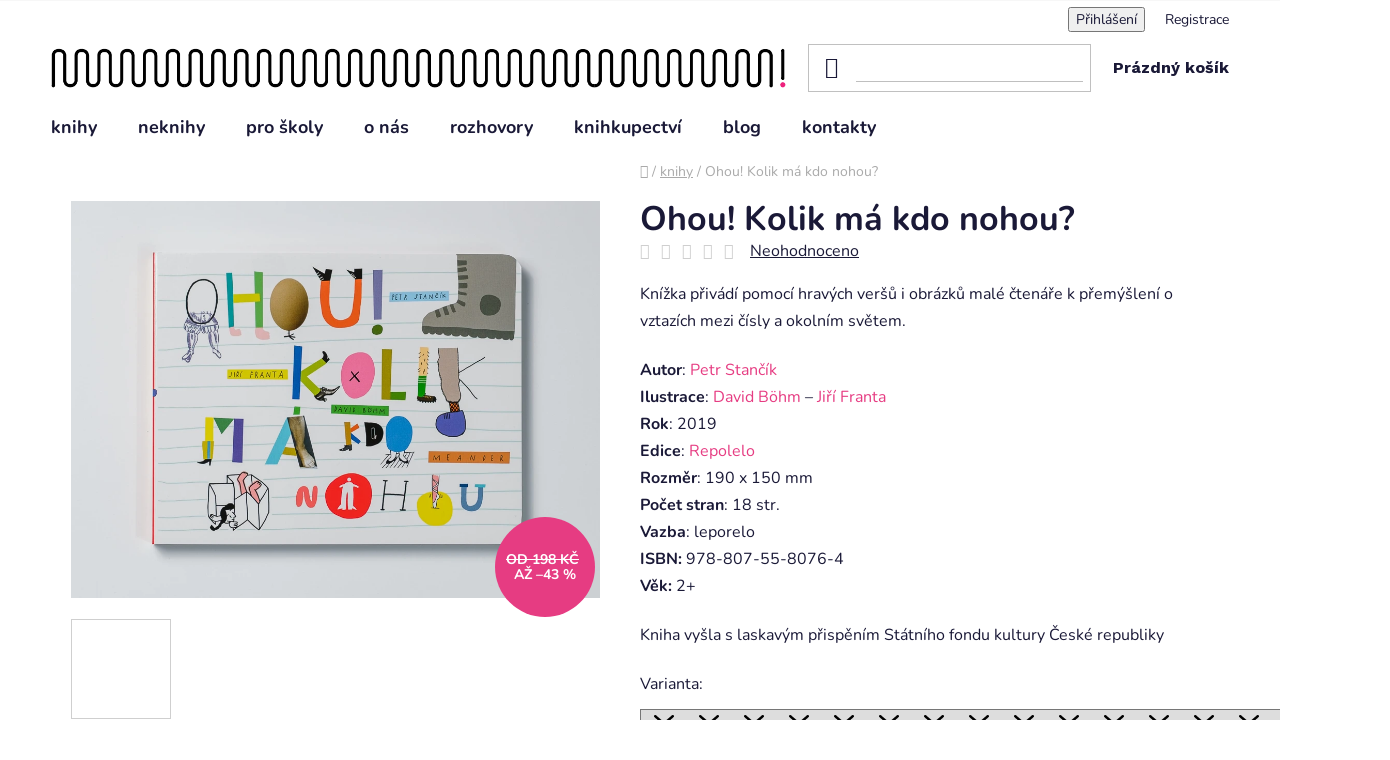

--- FILE ---
content_type: text/html; charset=utf-8
request_url: https://www.meander.cz/knihy/ohou--kolik-ma-kdo-nohou/
body_size: 29775
content:
<!doctype html><html lang="cs" dir="ltr" class="header-background-light external-fonts-loaded"><head><meta charset="utf-8" /><meta name="viewport" content="width=device-width,initial-scale=1" /><title>Ohou! Kolik má kdo nohou? - Nakladatelství Meander</title><link rel="preconnect" href="https://cdn.myshoptet.com" /><link rel="dns-prefetch" href="https://cdn.myshoptet.com" /><link rel="preload" href="https://cdn.myshoptet.com/prj/dist/master/cms/libs/jquery/jquery-1.11.3.min.js" as="script" /><link href="https://cdn.myshoptet.com/prj/dist/master/cms/templates/frontend_templates/shared/css/font-face/nunito.css" rel="stylesheet"><link href="https://cdn.myshoptet.com/prj/dist/master/shop/dist/font-shoptet-13.css.3c47e30adfa2e9e2683b.css" rel="stylesheet"><script>
dataLayer = [];
dataLayer.push({'shoptet' : {
    "pageId": 1740,
    "pageType": "productDetail",
    "currency": "CZK",
    "currencyInfo": {
        "decimalSeparator": ",",
        "exchangeRate": 1,
        "priceDecimalPlaces": 2,
        "symbol": "K\u010d",
        "symbolLeft": 0,
        "thousandSeparator": " "
    },
    "language": "cs",
    "projectId": 199997,
    "product": {
        "id": 933,
        "guid": "bf0adf9f-66bf-11e9-beb1-002590dad85e",
        "hasVariants": true,
        "codes": [
            {
                "code": 9788075580764,
                "quantity": "> 50",
                "stocks": [
                    {
                        "id": "ext",
                        "quantity": "> 50"
                    },
                    {
                        "id": 3,
                        "quantity": "26"
                    }
                ]
            },
            {
                "code": "9788075580764_2",
                "quantity": "0",
                "stocks": [
                    {
                        "id": "ext",
                        "quantity": "0"
                    },
                    {
                        "id": 3,
                        "quantity": "0"
                    }
                ]
            }
        ],
        "name": "Ohou! Kolik m\u00e1 kdo nohou?",
        "appendix": "",
        "weight": 0,
        "manufacturerGuid": "1EF5332A0549614EA51DDA0BA3DED3EE",
        "currentCategory": "knihy",
        "currentCategoryGuid": "80aed7f6-ca19-11ec-9a9a-002590dc5efc",
        "defaultCategory": "knihy",
        "defaultCategoryGuid": "80aed7f6-ca19-11ec-9a9a-002590dc5efc",
        "currency": "CZK",
        "priceWithVatMin": 111,
        "priceWithVatMax": 198
    },
    "stocks": [
        {
            "id": 3,
            "title": "Knihkupectv\u00ed Meander",
            "isDeliveryPoint": 1,
            "visibleOnEshop": 1
        },
        {
            "id": "ext",
            "title": "Sklad",
            "isDeliveryPoint": 0,
            "visibleOnEshop": 1
        }
    ],
    "cartInfo": {
        "id": null,
        "freeShipping": false,
        "freeShippingFrom": 1500,
        "leftToFreeGift": {
            "formattedPrice": "0 K\u010d",
            "priceLeft": 0
        },
        "freeGift": false,
        "leftToFreeShipping": {
            "priceLeft": 1500,
            "dependOnRegion": 0,
            "formattedPrice": "1 500 K\u010d"
        },
        "discountCoupon": [],
        "getNoBillingShippingPrice": {
            "withoutVat": 0,
            "vat": 0,
            "withVat": 0
        },
        "cartItems": [],
        "taxMode": "ORDINARY"
    },
    "cart": [],
    "customer": {
        "priceRatio": 1,
        "priceListId": 1,
        "groupId": null,
        "registered": false,
        "mainAccount": false
    }
}});
</script>
<meta property="og:type" content="website"><meta property="og:site_name" content="meander.cz"><meta property="og:url" content="https://www.meander.cz/knihy/ohou--kolik-ma-kdo-nohou/"><meta property="og:title" content="Ohou! Kolik má kdo nohou? - Nakladatelství Meander"><meta name="author" content="Nakladatelství Meander"><meta name="web_author" content="Shoptet.cz"><meta name="dcterms.rightsHolder" content="www.meander.cz"><meta name="robots" content="index,follow"><meta property="og:image" content="https://cdn.myshoptet.com/usr/www.meander.cz/user/shop/big/933-4_best-of-074.jpg?68f3fda1"><meta property="og:description" content="Ohou! Kolik má kdo nohou?. Knížka přivádí pomocí hravých veršů i obrázků malé čtenáře k přemýšlení o vztazích mezi čísly a okolním světem.
Autor: Petr Stančík Ilustrace: David Böhm – Jiří FrantaRok: 2019Edice: RepoleloRozměr: 190 x 150 mmPočet stran: 18 str.Vazba: leporeloISBN: 978-807-55-8076-4Věk: 2+
Kniha vyšla s…"><meta name="description" content="Ohou! Kolik má kdo nohou?. Knížka přivádí pomocí hravých veršů i obrázků malé čtenáře k přemýšlení o vztazích mezi čísly a okolním světem.
Autor: Petr Stančík Ilustrace: David Böhm – Jiří FrantaRok: 2019Edice: RepoleloRozměr: 190 x 150 mmPočet stran: 18 str.Vazba: leporeloISBN: 978-807-55-8076-4Věk: 2+
Kniha vyšla s…"><meta name="google-site-verification" content='<!-- Facebook Pixel Code --> <script> !function(f,b,e,v,n,t,s) {if(f.fbq)return;n=f.fbq=function(){n.callMethod? n.callMethod.apply(n,arguments):n.queue.push(arguments)}; if(!f._fbq)f._fbq=n;n.push=n;n.loaded=!0;n.version=&#39;2.0&#39;; n.queue=[];t=b.createElement(e);t.async=!0; t.src=v;s=b.getElementsByTagName(e)[0]; s.parentNode.insertBefore(t,s)}(window, document,&#39;script&#39;, &#39;https://connect.facebook.net/en_US/fbevents.js&#39;); fbq(&#39;init&#39;, &#39;1608278762610925&#39;); fbq(&#39;track&#39;, &#39;PageView&#39;); </script> <noscript><img height="1" width="1" style="display:none" src="https://www.facebook.com/tr?id=1608278762610925&amp;ev=PageView&amp;noscript=1" /></noscript> <!-- End Facebook Pixel Code -->'><meta property="product:price:amount" content="111.2"><meta property="product:price:currency" content="CZK"><style>:root {--color-primary: #000000;--color-primary-h: 0;--color-primary-s: 0%;--color-primary-l: 0%;--color-primary-hover: #e63c82;--color-primary-hover-h: 335;--color-primary-hover-s: 77%;--color-primary-hover-l: 57%;--color-secondary: #e63c82;--color-secondary-h: 335;--color-secondary-s: 77%;--color-secondary-l: 57%;--color-secondary-hover: #ff81b5;--color-secondary-hover-h: 335;--color-secondary-hover-s: 100%;--color-secondary-hover-l: 75%;--color-tertiary: #000000;--color-tertiary-h: 0;--color-tertiary-s: 0%;--color-tertiary-l: 0%;--color-tertiary-hover: #cfcfcf;--color-tertiary-hover-h: 0;--color-tertiary-hover-s: 0%;--color-tertiary-hover-l: 81%;--color-header-background: #ffffff;--template-font: "Nunito";--template-headings-font: "Nunito";--header-background-url: url("https://cdn.myshoptet.com/usr/www.meander.cz/user/header_backgrounds/meander_logo_cln-1.png");--cookies-notice-background: #1A1937;--cookies-notice-color: #F8FAFB;--cookies-notice-button-hover: #f5f5f5;--cookies-notice-link-hover: #27263f;--templates-update-management-preview-mode-content: "Náhled aktualizací šablony je aktivní pro váš prohlížeč."}</style>
    
    <link href="https://cdn.myshoptet.com/prj/dist/master/shop/dist/main-13.less.fdb02770e668ba5a70b5.css" rel="stylesheet" />
    
    <script>var shoptet = shoptet || {};</script>
    <script src="https://cdn.myshoptet.com/prj/dist/master/shop/dist/main-3g-header.js.05f199e7fd2450312de2.js"></script>
<!-- User include --><!-- service 1228(847) html code header -->
<link 
rel="stylesheet" 
href="https://cdn.myshoptet.com/usr/dmartini.myshoptet.com/user/documents/upload/dmartini/shop_rating/shop_rating.min.css?140"
data-author="Dominik Martini" 
data-author-web="dmartini.cz">
<!-- project html code header -->
<link type="text/css" rel="stylesheet" media="screen" href="/user/documents/style.css?v=6.32" />
<link type="text/css" rel="stylesheet" media="screen" href="/user/documents/upload/sablona/style2.css" />
<!--link href="https://localhost/dist/style.css" rel="stylesheet" /-->
<style>
.mimeodkaz {
  order: 3;
}

@media (max-width: 991px) {
.header-top .site-name [data-testid="linkLogo"] {
background: url('https://cdn.myshoptet.com/usr/www.meander.cz/user/documents/upload/sablona/meader-mobil.png');
background-repeat: no-repeat;
background-size: 100% auto;
background-position: center;
height: 50px;
min-width: 100px;
}
#header .site-name a span {
display: none;
}
.header-top .site-name [data-testid="linkLogo"] img {
	display: none !important;
}
}

.copyright {
  float: none;
}
.footer-bottom .container {
  display: flex;
  flex-direction: row;
}
.footer__text {
display: flex;
flex-wrap: wrap;
}
.footer__text-left {
display: none;
}
.footer__contacts .desktop {
display: none;
}
@media (min-width: 992px) {
.header-top .site-name {
	display: none !important;
}
}
@media (min-width: 768px) {
.footer__contacts .desktop {
display: block;
}
.footer__contacts .mobile {
display: none;
}
.custom-footer>div:first-child {
width: 40%;
}
.footer__text-left {
flex: 0 1 75%;
display: block;
}
}

.footer__contacts-img {
max-width: 100%;
}
#signature {
  order: 2;
}
.copyright {
  order: 1;
  margin-right: auto;
}
.mimeodkaz {
  order: 2;
}
.mimeodkaz {
  margin-left: 10px;
}
.mime-divider {
  margin-right: 10px;
}
.mimeodkaz img {
  margin-left: 10px;
}

#signature > * {
  margin-top: 1px;
}

#signature {
  float: none;
}

@media (max-width: 991px) {
.footer-bottom .container {
  flex-wrap: wrap;
}
.mimeodkaz {
  margin-left: 0;
}

#signature {
  margin-left: 0;
  width: 50%;
  flex: 0 1 50%;
}
.mimeodkaz {
  flex: 0 1 50%;
}
.copyright {
  margin-top: 20px;
  margin-bottom: 20px;
}
}
.video-a {
  width: 100%;
  height: 100%;
}

.filter-section.filters-hide {
  max-height: 150px;
  overflow: hidden;
}

.filter-section.filters-hide::after {
  content: '';
  height: 40px;
  width: 100%;
  position: absolute;
  left: 0;
  border: ;
  bottom: 0;
  background: linear-gradient(#FFF0, #FFF);
}

.filter-section.filters-hide {
  position: relative;
}

.show-filt.text-center span {
  font-weight: bold;
  color: #e63c82;
  display: inline-block;
  margin-top: 20px;
  text-decoration: underline;
}

.show-filt.text-center span {
  cursor: pointer;
}
.show-filt.text-center {
  max-width: fit-content;
  margin: 0 auto;
}

@media (min-width: 992px) {
  .shp-tabs-holder ul.shp-tabs a.shp-tab-link {
    font-size: 15px;
  }
}

</style>

<!-- /User include --><link rel="shortcut icon" href="/favicon.ico" type="image/x-icon" /><link rel="canonical" href="https://www.meander.cz/knihy/ohou--kolik-ma-kdo-nohou/" />    <!-- Global site tag (gtag.js) - Google Analytics -->
    <script async src="https://www.googletagmanager.com/gtag/js?id=G-XQKV4SH784"></script>
    <script>
        
        window.dataLayer = window.dataLayer || [];
        function gtag(){dataLayer.push(arguments);}
        

        
        gtag('js', new Date());

        
                gtag('config', 'G-XQKV4SH784', {"groups":"GA4","send_page_view":false,"content_group":"productDetail","currency":"CZK","page_language":"cs"});
        
        
        
        
        
        
                    gtag('event', 'page_view', {"send_to":"GA4","page_language":"cs","content_group":"productDetail","currency":"CZK"});
        
                gtag('set', 'currency', 'CZK');

        gtag('event', 'view_item', {
            "send_to": "UA",
            "items": [
                {
                    "id": "9788075580764_2",
                    "name": "Ohou! Kolik m\u00e1 kdo nohou?",
                    "category": "knihy",
                                        "brand": "Meander",
                                                            "variant": "Produkt s m\u00edrn\u011b po\u0161kozen\u00fdm obalem: Produkt s m\u00edrn\u011b po\u0161kozen\u00fdm obalem",
                                        "price": 111.2
                }
            ]
        });
        
        
        
        
        
                    gtag('event', 'view_item', {"send_to":"GA4","page_language":"cs","content_group":"productDetail","value":111.2,"currency":"CZK","items":[{"item_id":"9788075580764_2","item_name":"Ohou! Kolik m\u00e1 kdo nohou?","item_brand":"Meander","item_category":"knihy","item_variant":"9788075580764_2~Produkt s m\u00edrn\u011b po\u0161kozen\u00fdm obalem: Produkt s m\u00edrn\u011b po\u0161kozen\u00fdm obalem","price":111.2,"quantity":1,"index":0}]});
        
        
        
        
        
        
        
        document.addEventListener('DOMContentLoaded', function() {
            if (typeof shoptet.tracking !== 'undefined') {
                for (var id in shoptet.tracking.bannersList) {
                    gtag('event', 'view_promotion', {
                        "send_to": "UA",
                        "promotions": [
                            {
                                "id": shoptet.tracking.bannersList[id].id,
                                "name": shoptet.tracking.bannersList[id].name,
                                "position": shoptet.tracking.bannersList[id].position
                            }
                        ]
                    });
                }
            }

            shoptet.consent.onAccept(function(agreements) {
                if (agreements.length !== 0) {
                    console.debug('gtag consent accept');
                    var gtagConsentPayload =  {
                        'ad_storage': agreements.includes(shoptet.config.cookiesConsentOptPersonalisation)
                            ? 'granted' : 'denied',
                        'analytics_storage': agreements.includes(shoptet.config.cookiesConsentOptAnalytics)
                            ? 'granted' : 'denied',
                                                                                                'ad_user_data': agreements.includes(shoptet.config.cookiesConsentOptPersonalisation)
                            ? 'granted' : 'denied',
                        'ad_personalization': agreements.includes(shoptet.config.cookiesConsentOptPersonalisation)
                            ? 'granted' : 'denied',
                        };
                    console.debug('update consent data', gtagConsentPayload);
                    gtag('consent', 'update', gtagConsentPayload);
                    dataLayer.push(
                        { 'event': 'update_consent' }
                    );
                }
            });
        });
    </script>
<script>
    (function(t, r, a, c, k, i, n, g) { t['ROIDataObject'] = k;
    t[k]=t[k]||function(){ (t[k].q=t[k].q||[]).push(arguments) },t[k].c=i;n=r.createElement(a),
    g=r.getElementsByTagName(a)[0];n.async=1;n.src=c;g.parentNode.insertBefore(n,g)
    })(window, document, 'script', '//www.heureka.cz/ocm/sdk.js?source=shoptet&version=2&page=product_detail', 'heureka', 'cz');

    heureka('set_user_consent', 1);
</script>
</head><body class="desktop id-1740 in-knihy template-13 type-product type-detail one-column-body columns-4 smart-labels-active ums_forms_redesign--off ums_a11y_category_page--on ums_discussion_rating_forms--off ums_flags_display_unification--on ums_a11y_login--on mobile-header-version-0"><noscript>
    <style>
        #header {
            padding-top: 0;
            position: relative !important;
            top: 0;
        }
        .header-navigation {
            position: relative !important;
        }
        .overall-wrapper {
            margin: 0 !important;
        }
        body:not(.ready) {
            visibility: visible !important;
        }
    </style>
    <div class="no-javascript">
        <div class="no-javascript__title">Musíte změnit nastavení vašeho prohlížeče</div>
        <div class="no-javascript__text">Podívejte se na: <a href="https://www.google.com/support/bin/answer.py?answer=23852">Jak povolit JavaScript ve vašem prohlížeči</a>.</div>
        <div class="no-javascript__text">Pokud používáte software na blokování reklam, může být nutné povolit JavaScript z této stránky.</div>
        <div class="no-javascript__text">Děkujeme.</div>
    </div>
</noscript>

        <div id="fb-root"></div>
        <script>
            window.fbAsyncInit = function() {
                FB.init({
                    autoLogAppEvents : true,
                    xfbml            : true,
                    version          : 'v24.0'
                });
            };
        </script>
        <script async defer crossorigin="anonymous" src="https://connect.facebook.net/cs_CZ/sdk.js#xfbml=1&version=v24.0"></script><a href="#content" class="skip-link sr-only">Přejít na obsah</a><div class="overall-wrapper"><div class="user-action"><div class="container">
    <div class="user-action-in">
                    <div id="login" class="user-action-login popup-widget login-widget" role="dialog" aria-labelledby="loginHeading">
        <div class="popup-widget-inner">
                            <h2 id="loginHeading">Přihlášení k vašemu účtu</h2><div id="customerLogin"><form action="/action/Customer/Login/" method="post" id="formLoginIncluded" class="csrf-enabled formLogin" data-testid="formLogin"><input type="hidden" name="referer" value="" /><div class="form-group"><div class="input-wrapper email js-validated-element-wrapper no-label"><input type="email" name="email" class="form-control" autofocus placeholder="E-mailová adresa (např. jan@novak.cz)" data-testid="inputEmail" autocomplete="email" required /></div></div><div class="form-group"><div class="input-wrapper password js-validated-element-wrapper no-label"><input type="password" name="password" class="form-control" placeholder="Heslo" data-testid="inputPassword" autocomplete="current-password" required /><span class="no-display">Nemůžete vyplnit toto pole</span><input type="text" name="surname" value="" class="no-display" /></div></div><div class="form-group"><div class="login-wrapper"><button type="submit" class="btn btn-secondary btn-text btn-login" data-testid="buttonSubmit">Přihlásit se</button><div class="password-helper"><a href="/registrace/" data-testid="signup" rel="nofollow">Nová registrace</a><a href="/klient/zapomenute-heslo/" rel="nofollow">Zapomenuté heslo</a></div></div></div></form>
</div>                    </div>
    </div>

                <div id="cart-widget" class="user-action-cart popup-widget cart-widget loader-wrapper" data-testid="popupCartWidget" role="dialog" aria-hidden="true">
            <div class="popup-widget-inner cart-widget-inner place-cart-here">
                <div class="loader-overlay">
                    <div class="loader"></div>
                </div>
            </div>
        </div>
    </div>
</div>
</div><div class="top-navigation-bar" data-testid="topNavigationBar">

    <div class="container">

                            <div class="top-navigation-menu">
                <ul class="top-navigation-bar-menu">
                                            <li class="top-navigation-menu-item-39">
                            <a href="/obchodni-podminky/" title="Obchodní podmínky">Obchodní podmínky</a>
                        </li>
                                            <li class="top-navigation-menu-item-1363">
                            <a href="/podminky-ochrany-osobnich-udaju/" title="Podmínky ochrany osobních údajů">Podmínky ochrany osobních údajů</a>
                        </li>
                                            <li class="top-navigation-menu-item-1345">
                            <a href="/doprava-a-platba/" title="Doprava a platba">Doprava a platba</a>
                        </li>
                                    </ul>
                <div class="top-navigation-menu-trigger">Více</div>
                <ul class="top-navigation-bar-menu-helper"></ul>
            </div>
        
        <div class="top-navigation-tools">
                        <button class="top-nav-button top-nav-button-login toggle-window" type="button" data-target="login" aria-haspopup="dialog" aria-controls="login" aria-expanded="false" data-testid="signin"><span>Přihlášení</span></button>
    <a href="/registrace/" class="top-nav-button top-nav-button-register" data-testid="headerSignup">Registrace</a>
        </div>

    </div>

</div>
<header id="header">
        <div class="header-top">
            <div class="container navigation-wrapper header-top-wrapper">
                <div class="site-name"><a href="/" data-testid="linkWebsiteLogo"><img src="https://cdn.myshoptet.com/usr/www.meander.cz/user/logos/meander_logo_cln.png" alt="Nakladatelství Meander" fetchpriority="low" /></a></div>                <div class="search" itemscope itemtype="https://schema.org/WebSite">
                    <meta itemprop="headline" content="knihy"/><meta itemprop="url" content="https://www.meander.cz"/><meta itemprop="text" content="Ohou! Kolik má kdo nohou?. Knížka přivádí pomocí hravých veršů i obrázků malé čtenáře k přemýšlení o vztazích mezi čísly a okolním světem. Autor: Petr Stančík Ilustrace: David Böhm – Jiří FrantaRok: 2019Edice: RepoleloRozměr: 190 x 150 mmPočet stran: 18 str.Vazba: leporeloISBN: 978-807-55-8076-4Věk: 2+ Kniha vyšla s..."/>                    <form action="/action/ProductSearch/prepareString/" method="post"
    id="formSearchForm" class="search-form compact-form js-search-main"
    itemprop="potentialAction" itemscope itemtype="https://schema.org/SearchAction" data-testid="searchForm">
    <fieldset>
        <meta itemprop="target"
            content="https://www.meander.cz/vyhledavani/?string={string}"/>
        <input type="hidden" name="language" value="cs"/>
        
            
    <span class="search-input-icon" aria-hidden="true"></span>

<input
    type="search"
    name="string"
        class="query-input form-control search-input js-search-input"
    placeholder="Napište, co hledáte"
    autocomplete="off"
    required
    itemprop="query-input"
    aria-label="Vyhledávání"
    data-testid="searchInput"
>
            <button type="submit" class="btn btn-default search-button" data-testid="searchBtn">Hledat</button>
        
    </fieldset>
</form>
                </div>
                <div class="navigation-buttons">
                    <a href="#" class="toggle-window" data-target="search" data-testid="linkSearchIcon"><span class="sr-only">Hledat</span></a>
                        
    <a href="/kosik/" class="btn btn-icon toggle-window cart-count" data-target="cart" data-hover="true" data-redirect="true" data-testid="headerCart" rel="nofollow" aria-haspopup="dialog" aria-expanded="false" aria-controls="cart-widget">
        
                <span class="sr-only">Nákupní košík</span>
        
            <span class="cart-price visible-lg-inline-block" data-testid="headerCartPrice">
                                    Prázdný košík                            </span>
        
    
            </a>
                    <a href="#" class="toggle-window" data-target="navigation" data-testid="hamburgerMenu"></a>
                </div>
            </div>
        </div>
        <div class="header-bottom">
            <div class="container navigation-wrapper header-bottom-wrapper js-navigation-container">
                <nav id="navigation" aria-label="Hlavní menu" data-collapsible="true"><div class="navigation-in menu"><ul class="menu-level-1" role="menubar" data-testid="headerMenuItems"><li class="menu-item-1740 ext" role="none"><a href="/knihy/" class="active" data-testid="headerMenuItem" role="menuitem" aria-haspopup="true" aria-expanded="false"><b>knihy</b><span class="submenu-arrow"></span></a><ul class="menu-level-2" aria-label="knihy" tabindex="-1" role="menu"><li class="menu-item-1726" role="none"><a href="/novinky/" class="menu-image" data-testid="headerMenuItem" tabindex="-1" aria-hidden="true"><img src="data:image/svg+xml,%3Csvg%20width%3D%22140%22%20height%3D%22100%22%20xmlns%3D%22http%3A%2F%2Fwww.w3.org%2F2000%2Fsvg%22%3E%3C%2Fsvg%3E" alt="" aria-hidden="true" width="140" height="100"  data-src="https://cdn.myshoptet.com/usr/www.meander.cz/user/categories/thumb/3612.jpg" fetchpriority="low" /></a><div><a href="/novinky/" data-testid="headerMenuItem" role="menuitem"><span>novinky</span></a>
                        </div></li><li class="menu-item-1240 has-third-level" role="none"><a href="/bestsellery-3/" class="menu-image" data-testid="headerMenuItem" tabindex="-1" aria-hidden="true"><img src="data:image/svg+xml,%3Csvg%20width%3D%22140%22%20height%3D%22100%22%20xmlns%3D%22http%3A%2F%2Fwww.w3.org%2F2000%2Fsvg%22%3E%3C%2Fsvg%3E" alt="" aria-hidden="true" width="140" height="100"  data-src="https://cdn.myshoptet.com/usr/www.meander.cz/user/categories/thumb/1056-6_(1).jpg" fetchpriority="low" /></a><div><a href="/bestsellery-3/" data-testid="headerMenuItem" role="menuitem"><span>bestsellery</span></a>
                                                    <ul class="menu-level-3" role="menu">
                                                                    <li class="menu-item-1454" role="none">
                                        <a href="/jezevec-chrujda/" data-testid="headerMenuItem" role="menuitem">
                                            Jezevec Chrujda</a>,                                    </li>
                                                                    <li class="menu-item-1448" role="none">
                                        <a href="/dum-mysek/" data-testid="headerMenuItem" role="menuitem">
                                            Dům myšek</a>,                                    </li>
                                                                    <li class="menu-item-1300" role="none">
                                        <a href="/ocenene/" data-testid="headerMenuItem" role="menuitem">
                                            Oceněné knihy</a>,                                    </li>
                                                                    <li class="menu-item-2070" role="none">
                                        <a href="/jezevec-chrujda-balicek/" data-testid="headerMenuItem" role="menuitem">
                                            Jezevec Chrujda - balíček</a>                                    </li>
                                                            </ul>
                        </div></li><li class="menu-item-1847" role="none"><a href="/poskozene-knihy/" class="menu-image" data-testid="headerMenuItem" tabindex="-1" aria-hidden="true"><img src="data:image/svg+xml,%3Csvg%20width%3D%22140%22%20height%3D%22100%22%20xmlns%3D%22http%3A%2F%2Fwww.w3.org%2F2000%2Fsvg%22%3E%3C%2Fsvg%3E" alt="" aria-hidden="true" width="140" height="100"  data-src="https://cdn.myshoptet.com/usr/www.meander.cz/user/categories/thumb/385.jpg" fetchpriority="low" /></a><div><a href="/poskozene-knihy/" data-testid="headerMenuItem" role="menuitem"><span>SLEVA až 50%</span></a>
                        </div></li><li class="menu-item-1666" role="none"><a href="/sberatelska-kolekce--tento-vytisk-ma-cislo/" class="menu-image" data-testid="headerMenuItem" tabindex="-1" aria-hidden="true"><img src="data:image/svg+xml,%3Csvg%20width%3D%22140%22%20height%3D%22100%22%20xmlns%3D%22http%3A%2F%2Fwww.w3.org%2F2000%2Fsvg%22%3E%3C%2Fsvg%3E" alt="" aria-hidden="true" width="140" height="100"  data-src="https://cdn.myshoptet.com/usr/www.meander.cz/user/categories/thumb/meander_box0161.jpg" fetchpriority="low" /></a><div><a href="/sberatelska-kolekce--tento-vytisk-ma-cislo/" data-testid="headerMenuItem" role="menuitem"><span>signované knihy</span></a>
                        </div></li><li class="menu-item-2055" role="none"><a href="/pro-nejmensi/" class="menu-image" data-testid="headerMenuItem" tabindex="-1" aria-hidden="true"><img src="data:image/svg+xml,%3Csvg%20width%3D%22140%22%20height%3D%22100%22%20xmlns%3D%22http%3A%2F%2Fwww.w3.org%2F2000%2Fsvg%22%3E%3C%2Fsvg%3E" alt="" aria-hidden="true" width="140" height="100"  data-src="https://cdn.myshoptet.com/usr/www.meander.cz/user/categories/thumb/3056-5.jpg" fetchpriority="low" /></a><div><a href="/pro-nejmensi/" data-testid="headerMenuItem" role="menuitem"><span>pro nejmenší</span></a>
                        </div></li><li class="menu-item-2076" role="none"><a href="/predskolaci/" class="menu-image" data-testid="headerMenuItem" tabindex="-1" aria-hidden="true"><img src="data:image/svg+xml,%3Csvg%20width%3D%22140%22%20height%3D%22100%22%20xmlns%3D%22http%3A%2F%2Fwww.w3.org%2F2000%2Fsvg%22%3E%3C%2Fsvg%3E" alt="" aria-hidden="true" width="140" height="100"  data-src="https://cdn.myshoptet.com/usr/www.meander.cz/user/categories/thumb/chrujda_trpelivost-obal.jpeg" fetchpriority="low" /></a><div><a href="/predskolaci/" data-testid="headerMenuItem" role="menuitem"><span>předškoláci</span></a>
                        </div></li><li class="menu-item-2079" role="none"><a href="/skolaci/" class="menu-image" data-testid="headerMenuItem" tabindex="-1" aria-hidden="true"><img src="data:image/svg+xml,%3Csvg%20width%3D%22140%22%20height%3D%22100%22%20xmlns%3D%22http%3A%2F%2Fwww.w3.org%2F2000%2Fsvg%22%3E%3C%2Fsvg%3E" alt="" aria-hidden="true" width="140" height="100"  data-src="https://cdn.myshoptet.com/usr/www.meander.cz/user/categories/thumb/meander-409.jpg" fetchpriority="low" /></a><div><a href="/skolaci/" data-testid="headerMenuItem" role="menuitem"><span>školáci</span></a>
                        </div></li><li class="menu-item-2082" role="none"><a href="/young-adult/" class="menu-image" data-testid="headerMenuItem" tabindex="-1" aria-hidden="true"><img src="data:image/svg+xml,%3Csvg%20width%3D%22140%22%20height%3D%22100%22%20xmlns%3D%22http%3A%2F%2Fwww.w3.org%2F2000%2Fsvg%22%3E%3C%2Fsvg%3E" alt="" aria-hidden="true" width="140" height="100"  data-src="https://cdn.myshoptet.com/usr/www.meander.cz/user/categories/thumb/meander-897.jpg" fetchpriority="low" /></a><div><a href="/young-adult/" data-testid="headerMenuItem" role="menuitem"><span>young adult</span></a>
                        </div></li><li class="menu-item-2061" role="none"><a href="/komiksy-v-akci/" class="menu-image" data-testid="headerMenuItem" tabindex="-1" aria-hidden="true"><img src="data:image/svg+xml,%3Csvg%20width%3D%22140%22%20height%3D%22100%22%20xmlns%3D%22http%3A%2F%2Fwww.w3.org%2F2000%2Fsvg%22%3E%3C%2Fsvg%3E" alt="" aria-hidden="true" width="140" height="100"  data-src="https://cdn.myshoptet.com/usr/www.meander.cz/user/categories/thumb/346.jpg" fetchpriority="low" /></a><div><a href="/komiksy-v-akci/" data-testid="headerMenuItem" role="menuitem"><span>komiksy v akci</span></a>
                        </div></li><li class="menu-item-1622" role="none"><a href="/ctenarske-lekce/" class="menu-image" data-testid="headerMenuItem" tabindex="-1" aria-hidden="true"><img src="data:image/svg+xml,%3Csvg%20width%3D%22140%22%20height%3D%22100%22%20xmlns%3D%22http%3A%2F%2Fwww.w3.org%2F2000%2Fsvg%22%3E%3C%2Fsvg%3E" alt="" aria-hidden="true" width="140" height="100"  data-src="https://cdn.myshoptet.com/usr/www.meander.cz/user/categories/thumb/3041.jpg" fetchpriority="low" /></a><div><a href="/ctenarske-lekce/" data-testid="headerMenuItem" role="menuitem"><span>čtenářské lekce</span></a>
                        </div></li><li class="menu-item-1357 has-third-level" role="none"><a href="/edice-2/" class="menu-image" data-testid="headerMenuItem" tabindex="-1" aria-hidden="true"><img src="data:image/svg+xml,%3Csvg%20width%3D%22140%22%20height%3D%22100%22%20xmlns%3D%22http%3A%2F%2Fwww.w3.org%2F2000%2Fsvg%22%3E%3C%2Fsvg%3E" alt="" aria-hidden="true" width="140" height="100"  data-src="https://cdn.myshoptet.com/usr/www.meander.cz/user/categories/thumb/edice_modry___slon_logo_black.jpg" fetchpriority="low" /></a><div><a href="/edice-2/" data-testid="headerMenuItem" role="menuitem"><span>edice</span></a>
                                                    <ul class="menu-level-3" role="menu">
                                                                    <li class="menu-item-1225" role="none">
                                        <a href="/modry-slon/" data-testid="headerMenuItem" role="menuitem">
                                            Modrý slon</a>,                                    </li>
                                                                    <li class="menu-item-1228" role="none">
                                        <a href="/pro-emu/" data-testid="headerMenuItem" role="menuitem">
                                            PRO EMU </a>,                                    </li>
                                                                    <li class="menu-item-1222" role="none">
                                        <a href="/manamana/" data-testid="headerMenuItem" role="menuitem">
                                            manamana</a>,                                    </li>
                                                                    <li class="menu-item-1246" role="none">
                                        <a href="/prazske-legendy-2/" data-testid="headerMenuItem" role="menuitem">
                                            Pražské legendy</a>,                                    </li>
                                                                    <li class="menu-item-1398" role="none">
                                        <a href="/repolelo/" data-testid="headerMenuItem" role="menuitem">
                                            REPOLELO</a>,                                    </li>
                                                                    <li class="menu-item-1511" role="none">
                                        <a href="/chameleon/" data-testid="headerMenuItem" role="menuitem">
                                            Chameleón</a>                                    </li>
                                                            </ul>
                        </div></li><li class="menu-item-2058 has-third-level" role="none"><a href="/autori/" class="menu-image" data-testid="headerMenuItem" tabindex="-1" aria-hidden="true"><img src="data:image/svg+xml,%3Csvg%20width%3D%22140%22%20height%3D%22100%22%20xmlns%3D%22http%3A%2F%2Fwww.w3.org%2F2000%2Fsvg%22%3E%3C%2Fsvg%3E" alt="" aria-hidden="true" width="140" height="100"  data-src="https://cdn.myshoptet.com/usr/www.meander.cz/user/categories/thumb/mceclip0-88-1.jpg" fetchpriority="low" /></a><div><a href="/autori/" data-testid="headerMenuItem" role="menuitem"><span>autoři</span></a>
                                                    <ul class="menu-level-3" role="menu">
                                                                    <li class="menu-item-709" role="none">
                                        <a href="/autori-2/" data-testid="headerMenuItem" role="menuitem">
                                            spisovatelé</a>,                                    </li>
                                                                    <li class="menu-item-715" role="none">
                                        <a href="/ilustratori/" data-testid="headerMenuItem" role="menuitem">
                                            ilustrátoři</a>,                                    </li>
                                                                    <li class="menu-item-1105" role="none">
                                        <a href="/grafici/" data-testid="headerMenuItem" role="menuitem">
                                            grafici</a>                                    </li>
                                                            </ul>
                        </div></li><li class="menu-item-1752" role="none"><a href="/pro-pedagogy/" class="menu-image" data-testid="headerMenuItem" tabindex="-1" aria-hidden="true"><img src="data:image/svg+xml,%3Csvg%20width%3D%22140%22%20height%3D%22100%22%20xmlns%3D%22http%3A%2F%2Fwww.w3.org%2F2000%2Fsvg%22%3E%3C%2Fsvg%3E" alt="" aria-hidden="true" width="140" height="100"  data-src="https://cdn.myshoptet.com/prj/dist/master/cms/templates/frontend_templates/00/img/folder.svg" fetchpriority="low" /></a><div><a href="/pro-pedagogy/" data-testid="headerMenuItem" role="menuitem"><span>Pro pedagogy</span></a>
                        </div></li></ul></li>
<li class="menu-item-1324 ext" role="none"><a href="/darkove-predmety/" data-testid="headerMenuItem" role="menuitem" aria-haspopup="true" aria-expanded="false"><b>neknihy</b><span class="submenu-arrow"></span></a><ul class="menu-level-2" aria-label="neknihy" tabindex="-1" role="menu"><li class="menu-item-2064" role="none"><a href="/raketa/" class="menu-image" data-testid="headerMenuItem" tabindex="-1" aria-hidden="true"><img src="data:image/svg+xml,%3Csvg%20width%3D%22140%22%20height%3D%22100%22%20xmlns%3D%22http%3A%2F%2Fwww.w3.org%2F2000%2Fsvg%22%3E%3C%2Fsvg%3E" alt="" aria-hidden="true" width="140" height="100"  data-src="https://cdn.myshoptet.com/prj/dist/master/cms/templates/frontend_templates/00/img/folder.svg" fetchpriority="low" /></a><div><a href="/raketa/" data-testid="headerMenuItem" role="menuitem"><span>RAKETA</span></a>
                        </div></li><li class="menu-item-1859" role="none"><a href="/vytvorte-si-vlastni-dum-mysek/" class="menu-image" data-testid="headerMenuItem" tabindex="-1" aria-hidden="true"><img src="data:image/svg+xml,%3Csvg%20width%3D%22140%22%20height%3D%22100%22%20xmlns%3D%22http%3A%2F%2Fwww.w3.org%2F2000%2Fsvg%22%3E%3C%2Fsvg%3E" alt="" aria-hidden="true" width="140" height="100"  data-src="https://cdn.myshoptet.com/prj/dist/master/cms/templates/frontend_templates/00/img/folder.svg" fetchpriority="low" /></a><div><a href="/vytvorte-si-vlastni-dum-mysek/" data-testid="headerMenuItem" role="menuitem"><span>Dům myšek a jeho vybavení</span></a>
                        </div></li><li class="menu-item-1915" role="none"><a href="/plysaci/" class="menu-image" data-testid="headerMenuItem" tabindex="-1" aria-hidden="true"><img src="data:image/svg+xml,%3Csvg%20width%3D%22140%22%20height%3D%22100%22%20xmlns%3D%22http%3A%2F%2Fwww.w3.org%2F2000%2Fsvg%22%3E%3C%2Fsvg%3E" alt="" aria-hidden="true" width="140" height="100"  data-src="https://cdn.myshoptet.com/prj/dist/master/cms/templates/frontend_templates/00/img/folder.svg" fetchpriority="low" /></a><div><a href="/plysaci/" data-testid="headerMenuItem" role="menuitem"><span>Plyšáci</span></a>
                        </div></li><li class="menu-item-1592" role="none"><a href="/darkove-poukazy/" class="menu-image" data-testid="headerMenuItem" tabindex="-1" aria-hidden="true"><img src="data:image/svg+xml,%3Csvg%20width%3D%22140%22%20height%3D%22100%22%20xmlns%3D%22http%3A%2F%2Fwww.w3.org%2F2000%2Fsvg%22%3E%3C%2Fsvg%3E" alt="" aria-hidden="true" width="140" height="100"  data-src="https://cdn.myshoptet.com/prj/dist/master/cms/templates/frontend_templates/00/img/folder.svg" fetchpriority="low" /></a><div><a href="/darkove-poukazy/" data-testid="headerMenuItem" role="menuitem"><span>Dárkové poukazy</span></a>
                        </div></li><li class="menu-item-1912" role="none"><a href="/pohledy-bloky-ostatni/" class="menu-image" data-testid="headerMenuItem" tabindex="-1" aria-hidden="true"><img src="data:image/svg+xml,%3Csvg%20width%3D%22140%22%20height%3D%22100%22%20xmlns%3D%22http%3A%2F%2Fwww.w3.org%2F2000%2Fsvg%22%3E%3C%2Fsvg%3E" alt="" aria-hidden="true" width="140" height="100"  data-src="https://cdn.myshoptet.com/prj/dist/master/cms/templates/frontend_templates/00/img/folder.svg" fetchpriority="low" /></a><div><a href="/pohledy-bloky-ostatni/" data-testid="headerMenuItem" role="menuitem"><span>Pohledy, bloky, ostatní</span></a>
                        </div></li></ul></li>
<li class="menu-item-1755" role="none"><a href="/ctenarske-lekce-pro-skoly/" data-testid="headerMenuItem" role="menuitem" aria-expanded="false"><b>pro školy</b></a></li>
<li class="menu-item-1339" role="none"><a href="/o-meanderu/" data-testid="headerMenuItem" role="menuitem" aria-expanded="false"><b>o nás</b></a></li>
<li class="menu-item-1431" role="none"><a href="/napsali-o-nas-2/" data-testid="headerMenuItem" role="menuitem" aria-expanded="false"><b>rozhovory</b></a></li>
<li class="menu-item-1893" role="none"><a href="/knihkupectvi/" data-testid="headerMenuItem" role="menuitem" aria-expanded="false"><b>knihkupectví</b></a></li>
<li class="menu-item-1315" role="none"><a href="/blog/" data-testid="headerMenuItem" role="menuitem" aria-expanded="false"><b>blog</b></a></li>
<li class="menu-item-29" role="none"><a href="/kontakty/" data-testid="headerMenuItem" role="menuitem" aria-expanded="false"><b>kontakty</b></a></li>
</ul></div><span class="navigation-close"></span></nav><div class="menu-helper" data-testid="hamburgerMenu"><span>Více</span></div>
            </div>
        </div>
    </header><!-- / header -->


<div id="content-wrapper" class="container content-wrapper">
    
                                <div class="breadcrumbs navigation-home-icon-wrapper" itemscope itemtype="https://schema.org/BreadcrumbList">
                                                                            <span id="navigation-first" data-basetitle="Nakladatelství Meander" itemprop="itemListElement" itemscope itemtype="https://schema.org/ListItem">
                <a href="/" itemprop="item" class="navigation-home-icon"><span class="sr-only" itemprop="name">Domů</span></a>
                <span class="navigation-bullet">/</span>
                <meta itemprop="position" content="1" />
            </span>
                                <span id="navigation-1" itemprop="itemListElement" itemscope itemtype="https://schema.org/ListItem">
                <a href="/knihy/" itemprop="item" data-testid="breadcrumbsSecondLevel"><span itemprop="name">knihy</span></a>
                <span class="navigation-bullet">/</span>
                <meta itemprop="position" content="2" />
            </span>
                                            <span id="navigation-2" itemprop="itemListElement" itemscope itemtype="https://schema.org/ListItem" data-testid="breadcrumbsLastLevel">
                <meta itemprop="item" content="https://www.meander.cz/knihy/ohou--kolik-ma-kdo-nohou/" />
                <meta itemprop="position" content="3" />
                <span itemprop="name" data-title="Ohou! Kolik má kdo nohou?">Ohou! Kolik má kdo nohou? <span class="appendix"></span></span>
            </span>
            </div>
            
    <div class="content-wrapper-in">
                <main id="content" class="content wide">
                                                                                                                    
<div class="p-detail" itemscope itemtype="https://schema.org/Product">

    
    <meta itemprop="name" content="Ohou! Kolik má kdo nohou?" />
    <meta itemprop="category" content="Úvodní stránka &gt; knihy &gt; Ohou! Kolik má kdo nohou?" />
    <meta itemprop="url" content="https://www.meander.cz/knihy/ohou--kolik-ma-kdo-nohou/" />
    <meta itemprop="image" content="https://cdn.myshoptet.com/usr/www.meander.cz/user/shop/big/933-4_best-of-074.jpg?68f3fda1" />
            <meta itemprop="description" content="Knížka přivádí pomocí hravých veršů i obrázků malé čtenáře k přemýšlení o vztazích mezi čísly a okolním světem.
Autor: Petr Stančík Ilustrace: David Böhm – Jiří FrantaRok: 2019Edice: RepoleloRozměr: 190 x 150 mmPočet stran: 18 str.Vazba: leporeloISBN: 978-807-55-8076-4Věk: 2+
Kniha vyšla s laskavým přispěním Státního fondu kultury České republiky
" />
                <span class="js-hidden" itemprop="manufacturer" itemscope itemtype="https://schema.org/Organization">
            <meta itemprop="name" content="Meander" />
        </span>
        <span class="js-hidden" itemprop="brand" itemscope itemtype="https://schema.org/Brand">
            <meta itemprop="name" content="Meander" />
        </span>
                            <meta itemprop="gtin13" content="9788075580764" />                    <meta itemprop="gtin13" content="9788075580764_2" />            
<div class="p-detail-inner">

    <div class="p-data-wrapper">

        <div class="p-detail-inner-header">
            <h1>
                  Ohou! Kolik má kdo nohou?            </h1>
            <div class="ratings-and-brand">
                            <div class="stars-wrapper">
            
<span class="stars star-list">
                                                <a class="star star-off show-tooltip show-ratings" title="    Hodnocení:
            Neohodnoceno    "
                   href="#ratingTab" data-toggle="tab" data-external="1" data-force-scroll="1"></a>
                    
                                                <a class="star star-off show-tooltip show-ratings" title="    Hodnocení:
            Neohodnoceno    "
                   href="#ratingTab" data-toggle="tab" data-external="1" data-force-scroll="1"></a>
                    
                                                <a class="star star-off show-tooltip show-ratings" title="    Hodnocení:
            Neohodnoceno    "
                   href="#ratingTab" data-toggle="tab" data-external="1" data-force-scroll="1"></a>
                    
                                                <a class="star star-off show-tooltip show-ratings" title="    Hodnocení:
            Neohodnoceno    "
                   href="#ratingTab" data-toggle="tab" data-external="1" data-force-scroll="1"></a>
                    
                                                <a class="star star-off show-tooltip show-ratings" title="    Hodnocení:
            Neohodnoceno    "
                   href="#ratingTab" data-toggle="tab" data-external="1" data-force-scroll="1"></a>
                    
    </span>
            <a class="stars-label" href="#ratingTab" data-toggle="tab" data-external="1" data-force-scroll="1">
                                Neohodnoceno                    </a>
        </div>
                                </div>
        </div>

                    <div class="p-short-description" data-testid="productCardShortDescr">
                <p><span style="font-family: Nunito, sans-serif; font-size: 12pt;">Knížka přivádí pomocí hravých veršů i obrázků malé čtenáře k přemýšlení o vztazích mezi čísly a okolním světem.</span></p>
<p><span style="font-family: Nunito, sans-serif; font-size: 12pt;"><strong>Autor</strong>: <a href="/petr-stancik">Petr Stančík </a></span><br /><span style="font-family: Nunito, sans-serif; font-size: 12pt;"><strong>Ilustrace</strong>: <a href="/david-bohm">David Böhm</a> – <a href="/jiri-franta/">Jiří Franta</a></span><br /><span style="font-family: Nunito, sans-serif; font-size: 12pt;"><strong>Rok</strong>: 2019</span><br /><span style="font-family: Nunito, sans-serif; font-size: 12pt;"><strong>Edice</strong>:<a href="/repolelo/"> Repolelo</a></span><br /><span style="font-family: Nunito, sans-serif; font-size: 12pt;"><strong>Rozměr</strong>: 190 x 150 mm</span><br /><span style="font-family: Nunito, sans-serif; font-size: 12pt;"><strong>Počet stran</strong>: 18 str.</span><br /><span style="font-family: Nunito, sans-serif; font-size: 12pt;"><strong>Vazba</strong>: leporelo</span><br /><span style="font-family: Nunito, sans-serif; font-size: 12pt;"><strong><strong>ISBN: </strong></strong><meta charset="utf-8" />978-807-55-8076-4<strong><br />Věk: </strong>2+</span></p>
<p><span style="font-family: Nunito, sans-serif; font-size: 12pt;">Kniha vyšla s laskavým přispěním Státního fondu kultury České republiky</span></p>
<style type="text/css"><!--
td {border: 1px solid #ccc;}br {mso-data-placement:same-cell;}
--></style>
            </div>
        
        <form action="/action/Cart/addCartItem/" method="post" id="product-detail-form" class="pr-action csrf-enabled" data-testid="formProduct">
            <meta itemprop="productID" content="933" /><meta itemprop="identifier" content="bf0adf9f-66bf-11e9-beb1-002590dad85e" /><span itemprop="offers" itemscope itemtype="https://schema.org/Offer"><meta itemprop="sku" content="9788075580764" /><link itemprop="availability" href="https://schema.org/InStock" /><meta itemprop="url" content="https://www.meander.cz/knihy/ohou--kolik-ma-kdo-nohou/" /><meta itemprop="price" content="198.00" /><meta itemprop="priceCurrency" content="CZK" /><link itemprop="itemCondition" href="https://schema.org/NewCondition" /></span><span itemprop="offers" itemscope itemtype="https://schema.org/Offer"><meta itemprop="sku" content="9788075580764_2" /><link itemprop="availability" href="https://schema.org/OutOfStock" /><meta itemprop="url" content="https://www.meander.cz/knihy/ohou--kolik-ma-kdo-nohou/" /><meta itemprop="price" content="111.20" /><meta itemprop="priceCurrency" content="CZK" /><link itemprop="itemCondition" href="https://schema.org/NewCondition" /></span><input type="hidden" name="productId" value="933" /><input type="hidden" name="priceId" value="5607" /><input type="hidden" name="language" value="cs" />

            <div class="p-variants-block">

                
                    
                        <div class="variant-list variant-not-chosen-anchor">
                            <span class="variant-label">Varianta:</span>
                            <div id="simple-variants" class="clearfix">
                                                                    <select name="priceId" class="form-control" id="simple-variants-select" data-testid="selectVariant"><option value="" data-disable-button="1" data-disable-reason="Zvolte variantu" data-index="0"data-codeid="5607">Zvolte variantu</option><option value="5604" data-index="1"data-min="1"data-max="9999"data-decimals="0"data-codeid="5604"data-stock="-1"data-customerprice="198"data-haspromotion="">Nový produkt: Nový produkt&nbsp;- Skladem&nbsp;&gt; 50 ks&nbsp; (198 Kč)</option><option value="5607" data-index="2"data-disable-button="1" data-disable-reason="Tato varianta není dostupná a není možné ji objednat."data-min="1"data-max="9999"data-decimals="0"data-codeid="5607"data-stock="-2"data-customerprice="111.2"data-haspromotion="">Produkt s mírně poškozeným obalem: Produkt s mírně poškozeným obalem&nbsp;- Vyprodáno&nbsp; (111,20 Kč)</option></select>
                                                            </div>
                        </div>

                    
                    
                    
                    
                
            </div>

            <table class="detail-parameters ">
                <tbody>
                                            <tr>
                            <th>
                                <span class="row-header-label">
                                    Dostupnost                                </span>
                            </th>
                            <td>
                                

                                                <span class="choose-variant
 no-display 1">
                <span class="availability-label" style="color: #009901">
                                            Skladem
                                    </span>
                    <span class="availability-amount" data-testid="numberAvailabilityAmount">(&gt;50&nbsp;ks)</span>
            </span>
                                            <span class="choose-variant
 no-display 2">
                <span class="availability-label" style="color: #cb0000">
                                            Vyprodáno
                                    </span>
                            </span>
                <span class="choose-variant default-variant">
            <span class="availability-label">
                Zvolte variantu            </span>
        </span>
                                </td>
                        </tr>
                    
                                        
                    
                </tbody>
            </table>

                                        
            <div class="p-to-cart-block" data-testid="divAddToCart">
                                    <div class="p-final-price-wrapper">
                                                        <span class="price-standard">
                                                                                                                                <span class="choose-variant
 no-display 1 empty">
                                                    &ndash;
                                            </span>
                                                                                                    <span class="choose-variant
 no-display 2">
                                                    198 Kč
                                            </span>
                                <span class="choose-variant default-variant">
                                            od 198 Kč                                    </span>
                        </span>
                                                                                <span class="price-save">
            
                                                                                            <span class="choose-variant
 no-display 1 empty">
                                            -                                    </span>
                                                                                <span class="choose-variant
 no-display 2">
                                             &ndash;43 %
                                    </span>
                        <span class="choose-variant default-variant">
                 až &ndash;43 %
            </span>
                </span>
                                                <strong class="price-final" data-testid="productCardPrice">
                                                            <span class="price-final-holder choose-variant
 no-display 1">
                        198 Kč
                        

                    </span>
                                                                <span class="price-final-holder choose-variant
 no-display 2">
                        111,20 Kč
                        

                    </span>
                                        <span class="price-final-holder choose-variant default-variant">
                        od <span class="nowrap">111,20 Kč</span>    

            </span>
            </strong>
                                                    <span class="price-measure">
                    
                        </span>
                        
                    </div>
                
                                                            <div class="add-to-cart">
                            
<span class="quantity">
    <span
        class="increase-tooltip js-increase-tooltip"
        data-trigger="manual"
        data-container="body"
        data-original-title="Není možné zakoupit více než 9999 ks."
        aria-hidden="true"
        role="tooltip"
        data-testid="tooltip">
    </span>

    <span
        class="decrease-tooltip js-decrease-tooltip"
        data-trigger="manual"
        data-container="body"
        data-original-title="Minimální množství, které lze zakoupit, je 1 ks."
        aria-hidden="true"
        role="tooltip"
        data-testid="tooltip">
    </span>
    <label>
        <input
            type="number"
            name="amount"
            value="1"
            class="amount"
            autocomplete="off"
            data-decimals="0"
                        step="1"
            min="1"
            max="9999"
            aria-label="Množství"
            data-testid="cartAmount"/>
    </label>

    <button
        class="increase"
        type="button"
        aria-label="Zvýšit množství o 1"
        data-testid="increase">
            <span class="increase__sign">&plus;</span>
    </button>

    <button
        class="decrease"
        type="button"
        aria-label="Snížit množství o 1"
        data-testid="decrease">
            <span class="decrease__sign">&minus;</span>
    </button>
</span>
                        </div>
                                                    <button type="submit" class="btn btn-conversion add-to-cart-button" data-testid="buttonAddToCart" aria-label="Do košíku Ohou! Kolik má kdo nohou?">Do košíku</button>
                                                                        </div>


        </form>

        
        

        <div class="buttons-wrapper social-buttons-wrapper">
            <div class="link-icons" data-testid="productDetailActionIcons">
    <a href="#" class="link-icon print" title="Tisknout produkt"><span>Tisk</span></a>
    <a href="/knihy/ohou--kolik-ma-kdo-nohou:dotaz/" class="link-icon chat" title="Mluvit s prodejcem" rel="nofollow"><span>Zeptat se</span></a>
                <a href="#" class="link-icon share js-share-buttons-trigger" title="Sdílet produkt"><span>Sdílet</span></a>
    </div>
                <div class="social-buttons no-display">
                    <div class="facebook">
                <div
            data-layout="button"
        class="fb-share-button"
    >
</div>

            </div>
                    <div class="twitter">
                <script>
        window.twttr = (function(d, s, id) {
            var js, fjs = d.getElementsByTagName(s)[0],
                t = window.twttr || {};
            if (d.getElementById(id)) return t;
            js = d.createElement(s);
            js.id = id;
            js.src = "https://platform.twitter.com/widgets.js";
            fjs.parentNode.insertBefore(js, fjs);
            t._e = [];
            t.ready = function(f) {
                t._e.push(f);
            };
            return t;
        }(document, "script", "twitter-wjs"));
        </script>

<a
    href="https://twitter.com/share"
    class="twitter-share-button"
        data-lang="cs"
    data-url="https://www.meander.cz/knihy/ohou--kolik-ma-kdo-nohou/"
>Tweet</a>

            </div>
                                <div class="close-wrapper">
        <a href="#" class="close-after js-share-buttons-trigger" title="Sdílet produkt">Zavřít</a>
    </div>

            </div>
        </div>

        <div class="buttons-wrapper cofidis-buttons-wrapper">
                    </div>

        <div class="buttons-wrapper hledejceny-buttons-wrapper">
                    </div>

    </div> 
    <div class="p-image-wrapper">

        <div class="p-detail-inner-header-mobile">
            <div class="h1">
                  Ohou! Kolik má kdo nohou?            </div>
            <div class="ratings-and-brand">
                            <div class="stars-wrapper">
            
<span class="stars star-list">
                                                <a class="star star-off show-tooltip show-ratings" title="    Hodnocení:
            Neohodnoceno    "
                   href="#ratingTab" data-toggle="tab" data-external="1" data-force-scroll="1"></a>
                    
                                                <a class="star star-off show-tooltip show-ratings" title="    Hodnocení:
            Neohodnoceno    "
                   href="#ratingTab" data-toggle="tab" data-external="1" data-force-scroll="1"></a>
                    
                                                <a class="star star-off show-tooltip show-ratings" title="    Hodnocení:
            Neohodnoceno    "
                   href="#ratingTab" data-toggle="tab" data-external="1" data-force-scroll="1"></a>
                    
                                                <a class="star star-off show-tooltip show-ratings" title="    Hodnocení:
            Neohodnoceno    "
                   href="#ratingTab" data-toggle="tab" data-external="1" data-force-scroll="1"></a>
                    
                                                <a class="star star-off show-tooltip show-ratings" title="    Hodnocení:
            Neohodnoceno    "
                   href="#ratingTab" data-toggle="tab" data-external="1" data-force-scroll="1"></a>
                    
    </span>
            <a class="stars-label" href="#ratingTab" data-toggle="tab" data-external="1" data-force-scroll="1">
                                Neohodnoceno                    </a>
        </div>
                                </div>
        </div>

        
        <div class="p-image" style="" data-testid="mainImage">
            

<a href="https://cdn.myshoptet.com/usr/www.meander.cz/user/shop/big/933-4_best-of-074.jpg?68f3fda1" class="p-main-image cloud-zoom" data-href="https://cdn.myshoptet.com/usr/www.meander.cz/user/shop/orig/933-4_best-of-074.jpg?68f3fda1"><img src="https://cdn.myshoptet.com/usr/www.meander.cz/user/shop/big/933-4_best-of-074.jpg?68f3fda1" alt="BEST OF 074" width="1024" height="768"  fetchpriority="high" />
</a>            


            

    

    <div class="flags flags-extra">
      
                
                                                                              
            <span class="flag flag-discount">
                                                                    <span class="price-standard">
                                                                                                                                <span class="choose-variant
 no-display 1 empty">
                                                    &ndash;
                                            </span>
                                                                                                    <span class="choose-variant
 no-display 2">
                                                    198 Kč
                                            </span>
                                <span class="choose-variant default-variant">
                                            od 198 Kč                                    </span>
                        </span>
                                                                                                            <span class="price-save">
            
                                                                                            <span class="choose-variant
 no-display 1 empty">
                                            -                                    </span>
                                                                                <span class="choose-variant
 no-display 2">
                                             &ndash;43 %
                                    </span>
                        <span class="choose-variant default-variant">
                 až &ndash;43 %
            </span>
                </span>
                                    </span>
              </div>
        </div>
        <div class="row">
            
    <div class="col-sm-12 p-thumbnails-wrapper">

        <div class="p-thumbnails">

            <div class="p-thumbnails-inner">

                <div>
                                                                                        <a href="https://cdn.myshoptet.com/usr/www.meander.cz/user/shop/big/933-4_best-of-074.jpg?68f3fda1" class="p-thumbnail highlighted">
                            <img src="data:image/svg+xml,%3Csvg%20width%3D%22100%22%20height%3D%22100%22%20xmlns%3D%22http%3A%2F%2Fwww.w3.org%2F2000%2Fsvg%22%3E%3C%2Fsvg%3E" alt="BEST OF 074" width="100" height="100"  data-src="https://cdn.myshoptet.com/usr/www.meander.cz/user/shop/related/933-4_best-of-074.jpg?68f3fda1" fetchpriority="low" />
                        </a>
                        <a href="https://cdn.myshoptet.com/usr/www.meander.cz/user/shop/big/933-4_best-of-074.jpg?68f3fda1" class="cbox-gal" data-gallery="lightbox[gallery]" data-alt="BEST OF 074"></a>
                                                                    <a href="https://cdn.myshoptet.com/usr/www.meander.cz/user/shop/big/933-5_best-of-075.jpg?68f3fda1" class="p-thumbnail">
                            <img src="data:image/svg+xml,%3Csvg%20width%3D%22100%22%20height%3D%22100%22%20xmlns%3D%22http%3A%2F%2Fwww.w3.org%2F2000%2Fsvg%22%3E%3C%2Fsvg%3E" alt="BEST OF 075" width="100" height="100"  data-src="https://cdn.myshoptet.com/usr/www.meander.cz/user/shop/related/933-5_best-of-075.jpg?68f3fda1" fetchpriority="low" />
                        </a>
                        <a href="https://cdn.myshoptet.com/usr/www.meander.cz/user/shop/big/933-5_best-of-075.jpg?68f3fda1" class="cbox-gal" data-gallery="lightbox[gallery]" data-alt="BEST OF 075"></a>
                                                                    <a href="https://cdn.myshoptet.com/usr/www.meander.cz/user/shop/big/933-6_best-of-076.jpg?68f3fda1" class="p-thumbnail">
                            <img src="data:image/svg+xml,%3Csvg%20width%3D%22100%22%20height%3D%22100%22%20xmlns%3D%22http%3A%2F%2Fwww.w3.org%2F2000%2Fsvg%22%3E%3C%2Fsvg%3E" alt="BEST OF 076" width="100" height="100"  data-src="https://cdn.myshoptet.com/usr/www.meander.cz/user/shop/related/933-6_best-of-076.jpg?68f3fda1" fetchpriority="low" />
                        </a>
                        <a href="https://cdn.myshoptet.com/usr/www.meander.cz/user/shop/big/933-6_best-of-076.jpg?68f3fda1" class="cbox-gal" data-gallery="lightbox[gallery]" data-alt="BEST OF 076"></a>
                                                                    <a href="https://cdn.myshoptet.com/usr/www.meander.cz/user/shop/big/933-7_best-of-077.jpg?68f3fda1" class="p-thumbnail">
                            <img src="data:image/svg+xml,%3Csvg%20width%3D%22100%22%20height%3D%22100%22%20xmlns%3D%22http%3A%2F%2Fwww.w3.org%2F2000%2Fsvg%22%3E%3C%2Fsvg%3E" alt="BEST OF 077" width="100" height="100"  data-src="https://cdn.myshoptet.com/usr/www.meander.cz/user/shop/related/933-7_best-of-077.jpg?68f3fda1" fetchpriority="low" />
                        </a>
                        <a href="https://cdn.myshoptet.com/usr/www.meander.cz/user/shop/big/933-7_best-of-077.jpg?68f3fda1" class="cbox-gal" data-gallery="lightbox[gallery]" data-alt="BEST OF 077"></a>
                                                                    <a href="https://cdn.myshoptet.com/usr/www.meander.cz/user/shop/big/933-8_best-of-078.jpg?68f3fda1" class="p-thumbnail">
                            <img src="data:image/svg+xml,%3Csvg%20width%3D%22100%22%20height%3D%22100%22%20xmlns%3D%22http%3A%2F%2Fwww.w3.org%2F2000%2Fsvg%22%3E%3C%2Fsvg%3E" alt="BEST OF 078" width="100" height="100"  data-src="https://cdn.myshoptet.com/usr/www.meander.cz/user/shop/related/933-8_best-of-078.jpg?68f3fda1" fetchpriority="low" />
                        </a>
                        <a href="https://cdn.myshoptet.com/usr/www.meander.cz/user/shop/big/933-8_best-of-078.jpg?68f3fda1" class="cbox-gal" data-gallery="lightbox[gallery]" data-alt="BEST OF 078"></a>
                                                                    <a href="https://cdn.myshoptet.com/usr/www.meander.cz/user/shop/big/933-9_best-of-079.jpg?68f3fda1" class="p-thumbnail">
                            <img src="data:image/svg+xml,%3Csvg%20width%3D%22100%22%20height%3D%22100%22%20xmlns%3D%22http%3A%2F%2Fwww.w3.org%2F2000%2Fsvg%22%3E%3C%2Fsvg%3E" alt="BEST OF 079" width="100" height="100"  data-src="https://cdn.myshoptet.com/usr/www.meander.cz/user/shop/related/933-9_best-of-079.jpg?68f3fda1" fetchpriority="low" />
                        </a>
                        <a href="https://cdn.myshoptet.com/usr/www.meander.cz/user/shop/big/933-9_best-of-079.jpg?68f3fda1" class="cbox-gal" data-gallery="lightbox[gallery]" data-alt="BEST OF 079"></a>
                                                                    <a href="https://cdn.myshoptet.com/usr/www.meander.cz/user/shop/big/933-10_best-of-080.jpg?68f3fda1" class="p-thumbnail">
                            <img src="data:image/svg+xml,%3Csvg%20width%3D%22100%22%20height%3D%22100%22%20xmlns%3D%22http%3A%2F%2Fwww.w3.org%2F2000%2Fsvg%22%3E%3C%2Fsvg%3E" alt="BEST OF 080" width="100" height="100"  data-src="https://cdn.myshoptet.com/usr/www.meander.cz/user/shop/related/933-10_best-of-080.jpg?68f3fda1" fetchpriority="low" />
                        </a>
                        <a href="https://cdn.myshoptet.com/usr/www.meander.cz/user/shop/big/933-10_best-of-080.jpg?68f3fda1" class="cbox-gal" data-gallery="lightbox[gallery]" data-alt="BEST OF 080"></a>
                                    </div>

            </div>

            <a href="#" class="thumbnail-prev"></a>
            <a href="#" class="thumbnail-next"></a>

        </div>

    </div>

        </div>

    </div>

</div>

                            <div class="benefitBanner position--benefitProduct">
                                    <div class="benefitBanner__item"><div class="benefitBanner__content"><div class="benefitBanner__data"><section class="meander-advantages">
<div class="meander-advantages__container">
<div class="meander-advantages__item">
<img src='https://cdn.myshoptet.com/usr/www.meander.cz/user/documents/upload/sablona/usp2.jpg'>
<span class="meander-advantages__item-text">Doprava nad<br />1500&nbsp;Kč zdarma</span>
</div>
<div class="meander-advantages__item">
<img src='https://cdn.myshoptet.com/usr/www.meander.cz/user/documents/upload/sablona/usp1.jpg'>
<span class="meander-advantages__item-text">Expedice do 2<br />pracovních dnů</span>
</div>
<div class="meander-advantages__item">
<img src='https://cdn.myshoptet.com/usr/www.meander.cz/user/documents/upload/sablona/usp3.jpg'>
<span class="meander-advantages__item-text"> Nákup přímo od<br />nakladatele</span>
</div>
<div class="meander-advantages__item">
<img src='https://cdn.myshoptet.com/usr/www.meander.cz/user/documents/upload/sablona/usp4.jpg'>
<span class="meander-advantages__item-text"> Kamenná prodejna<br />v centru Prahy</span>
</div>
</div>
</section></div></div></div>
                        </div>

        

    
            
    <div class="shp-tabs-wrapper p-detail-tabs-wrapper">
        <div class="row">
            <div class="col-sm-12 shp-tabs-row responsive-nav">
                <div class="shp-tabs-holder">
    <ul id="p-detail-tabs" class="shp-tabs p-detail-tabs visible-links" role="tablist">
                            <li class="shp-tab active" data-testid="tabDescription">
                <a href="#description" class="shp-tab-link" role="tab" data-toggle="tab">Popis</a>
            </li>
                                                                                                                 <li class="shp-tab" data-testid="tabRating">
                <a href="#ratingTab" class="shp-tab-link" role="tab" data-toggle="tab">Hodnocení</a>
            </li>
                                        <li class="shp-tab" data-testid="tabDiscussion">
                                <a href="#productDiscussion" class="shp-tab-link" role="tab" data-toggle="tab">Diskuze</a>
            </li>
                                        </ul>
</div>
            </div>
            <div class="col-sm-12 ">
                <div id="tab-content" class="tab-content">
                                                                                                            <div id="description" class="tab-pane fade in active wide-tab" role="tabpanel">
        <div class="description-inner">
            <div class="basic-description">
                
                                    
            
                                    <div style="position: relative; padding-top: max(60%,324px); width: 100%; height: 0;"><iframe width="300" height="150" style="position: absolute; border: none; width: 100%; height: 100%; left: 0; top: 0;" src="https://online.fliphtml5.com/rzoyv/ddzl/" seamless="seamless" scrolling="no" frameborder="0" allowtransparency="true" allowfullscreen="allowfullscreen" data-mce-fragment="1"></iframe></div>
<p><span style="font-size: 12pt; font-family: Nunito, sans-serif;">Neukazuje jim čísla jako chladné abstraktní pojmy, ale přibližuje jim je v podobě počtu nohou živých bytostí i věcí důvěrně známých z každodenního života.&nbsp;Každou ze dvanácti číslic (nula až deset, plus sto) oživuje krátký veselý příběh o nohách, nožkách i nožičkách. Knížka pomáhá rozvíjet dětskou fantazii a zábavnou formou připravuje děti na budoucí výuku matematiky ve škole. Je určená dětem od 0 do 10 let, pro předčítání s rodiči i na samostatnou četbu.</span></p>
                            </div>
            
            <div class="extended-description">
            <p><strong>Doplňkové parametry</strong></p>
            <table class="detail-parameters">
                <tbody>
                    <tr>
    <th>
        <span class="row-header-label">
            Kategorie<span class="row-header-label-colon">:</span>
        </span>
    </th>
    <td>
        <a href="/knihy/">knihy</a>    </td>
</tr>
    <tr class="productEan">
      <th>
          <span class="row-header-label productEan__label">
              EAN<span class="row-header-label-colon">:</span>
          </span>
      </th>
      <td>
          <span class="productEan__value js-productEan__value">Zvolte variantu</span>
      </td>
  </tr>
            <tr>
            <th>
                <span class="row-header-label">
                                            Autor<span class="row-header-label-colon">:</span>
                                    </span>
            </th>
            <td>
                                                            Petr Stančík                                                </td>
        </tr>
            <tr>
            <th>
                <span class="row-header-label">
                                            Ilustrátor<span class="row-header-label-colon">:</span>
                                    </span>
            </th>
            <td>
                                                            David Böhm                                                </td>
        </tr>
            <tr>
            <th>
                <span class="row-header-label">
                                            Jazyk<span class="row-header-label-colon">:</span>
                                    </span>
            </th>
            <td>
                                                            čeština                                                </td>
        </tr>
            <tr>
            <th>
                <span class="row-header-label">
                                            Téma<span class="row-header-label-colon">:</span>
                                    </span>
            </th>
            <td>
                                                            Básně                                                </td>
        </tr>
            <tr>
            <th>
                <span class="row-header-label">
                                            Věk<span class="row-header-label-colon">:</span>
                                    </span>
            </th>
            <td>
                                                            2+                                                </td>
        </tr>
            <tr>
            <th>
                <span class="row-header-label">
                                            Žánr<span class="row-header-label-colon">:</span>
                                    </span>
            </th>
            <td>
                                                            poezie pro děti,                                                                                 leporela                                                </td>
        </tr>
                    </tbody>
            </table>
        </div>
    
        </div>
    </div>
                                                                                                                                <div id="ratingTab" class="tab-pane fade" role="tabpanel" data-editorid="rating">
                                            <p data-testid="textCommentNotice">Buďte první, kdo napíše příspěvek k této položce. </p>
                                
            
                                            
<div id="ratingWrapper" class="rate-wrapper unveil-wrapper" data-parent-tab="ratingTab">
        <div class="rate-wrap row">
        <div class="rate-average-wrap col-xs-12 col-sm-6">
                                                                <div class="add-comment rate-form-trigger" data-unveil="rate-form" aria-expanded="false" aria-controls="rate-form" role="button">
                        <span class="link-like rating-icon" data-testid="buttonAddRating">Přidat hodnocení</span>
                    </div>
                                    </div>

        
    </div>
                            <div id="rate-form" class="vote-form js-hidden">
                            <form action="/action/ProductDetail/RateProduct/" method="post" id="formRating">
            <input type="hidden" name="productId" value="933" />
            <input type="hidden" name="score" value="5" />
    
    
    <div class="row">
        <div class="form-group js-validated-element-wrapper col-xs-12 col-sm-6">
            <input type="text" name="fullName" value="" class="form-control col-xs-12" placeholder="Jméno" data-testid="inputFullName" />
                        <span class="no-display">Nevyplňujte toto pole:</span>
            <input type="text" name="surname" value="" class="no-display" />
        </div>
        <div class="form-group js-validated-element-wrapper col-xs-12 col-sm-6">
            <input type="email" name="email" value="" class="form-control col-xs-12" placeholder="E-mail" data-testid="inputEmail" />
        </div>
        <div class="col-xs-12">
            <div class="form-group js-validated-element-wrapper">
                <textarea name="description" class="form-control" rows="7" placeholder="Jak jste s produktem spokojeni?" data-testid="inputRatingDescription"></textarea>
            </div>
            <div class="form-group">
                <div class="star-wrap stars">
                                            <span class="star star-on" data-score="1"></span>
                                            <span class="star star-on" data-score="2"></span>
                                            <span class="star star-on" data-score="3"></span>
                                            <span class="star star-on" data-score="4"></span>
                                            <span class="star star-on current" data-score="5"></span>
                                    </div>
            </div>
                                    <div class="form-group">
                <input type="submit" value="Odeslat hodnocení" class="btn btn-sm btn-primary" data-testid="buttonSendRating" />
            </div>
        </div>
    </div>
</form>
                    </div>
    </div>

    </div>
                            <div id="productDiscussion" class="tab-pane fade" role="tabpanel" data-testid="areaDiscussion">
        <div id="discussionWrapper" class="discussion-wrapper unveil-wrapper" data-parent-tab="productDiscussion" data-testid="wrapperDiscussion">
                                    
    <div class="discussionContainer js-discussion-container" data-editorid="discussion">
                    <p data-testid="textCommentNotice">Buďte první, kdo napíše příspěvek k této položce. </p>
                            <p class="helpNote" data-testid="textCommentNotice">Pouze registrovaní uživatelé mohou vkládat příspěvky. Prosím <a href="/login/?backTo=%2Fknihy%2Fohou--kolik-ma-kdo-nohou%2F" title="Přihlášení" rel="nofollow">přihlaste se</a> nebo se <a href="/registrace/" title="Registrace" rel="nofollow">registrujte</a>.</p>
                                        <div id="discussion-form" class="discussion-form vote-form js-hidden">
                            <form action="/action/ProductDiscussion/addPost/" method="post" id="formDiscussion" data-testid="formDiscussion">
    <input type="hidden" name="formId" value="9" />
    <input type="hidden" name="discussionEntityId" value="933" />
            <div class="row">
        <div class="form-group col-xs-12 col-sm-6">
            <input type="text" name="fullName" value="" id="fullName" class="form-control" placeholder="Jméno" data-testid="inputUserName"/>
                        <span class="no-display">Nevyplňujte toto pole:</span>
            <input type="text" name="surname" value="" class="no-display" />
        </div>
        <div class="form-group js-validated-element-wrapper no-label col-xs-12 col-sm-6">
            <input type="email" name="email" value="" id="email" class="form-control js-validate-required" placeholder="E-mail" data-testid="inputEmail"/>
        </div>
        <div class="col-xs-12">
            <div class="form-group">
                <input type="text" name="title" id="title" class="form-control" placeholder="Název" data-testid="inputTitle" />
            </div>
            <div class="form-group no-label js-validated-element-wrapper">
                <textarea name="message" id="message" class="form-control js-validate-required" rows="7" placeholder="Komentář" data-testid="inputMessage"></textarea>
            </div>
                                    <fieldset class="box box-sm box-bg-default">
    <h4>Bezpečnostní kontrola</h4>
    <div class="form-group captcha-image">
        <img src="[data-uri]" alt="" data-testid="imageCaptcha" width="150" height="40"  fetchpriority="low" />
    </div>
    <div class="form-group js-validated-element-wrapper smart-label-wrapper">
        <label for="captcha"><span class="required-asterisk">Opište text z obrázku</span></label>
        <input type="text" id="captcha" name="captcha" class="form-control js-validate js-validate-required">
    </div>
</fieldset>
            <div class="form-group">
                <input type="submit" value="Odeslat komentář" class="btn btn-sm btn-primary" data-testid="buttonSendComment" />
            </div>
        </div>
    </div>
</form>

                    </div>
                    </div>

        </div>
    </div>
                                                        </div>
            </div>
        </div>
    </div>

    
        
            <h2 class="products-related-header products-header">Související produkty</h2>
        <div class="products-related-wrapper products-wrapper">
            <div class="products product-slider products-block products-additional products-related" data-columns="4" data-columns-mobile="1" data-testid="relatedProducts">
                
                    
                                    <div class="product">
    <div class="p" data-micro="product" data-micro-product-id="939" data-micro-identifier="29c755d8-6760-11e9-beb1-002590dad85e" data-testid="productItem">
                    <a href="/knihy/kalamajka-mik-mik-mik/" class="image">
                <img src="https://cdn.myshoptet.com/usr/www.meander.cz/user/shop/detail/939-4_best-of-067.jpg?68f3fda1
" alt="BEST OF 067" data-micro-image="https://cdn.myshoptet.com/usr/www.meander.cz/user/shop/big/939-4_best-of-067.jpg?68f3fda1" width="423" height="317"  fetchpriority="high" />
                                                                                                                                                                                    <div class="flags flags-default">                            <span class="flag flag-dotisk" style="background-color:#df4580;">
            Dotisk
    </span>
                                                
                                                        
                    </div>
                                                    
    
            </a>
        
        <div class="p-in">

            <div class="p-in-in">
                <a href="/knihy/kalamajka-mik-mik-mik/" class="name" data-micro="url">
                    <span data-micro="name" data-testid="productCardName">
                          Kalamajka mik mik mik                    </span>
                </a>
                
            <div class="ratings-wrapper">
                                        <div class="stars-wrapper" data-micro-rating-value="0" data-micro-rating-count="0">
            
<span class="stars star-list">
                                <span class="star star-off"></span>
        
                                <span class="star star-off"></span>
        
                                <span class="star star-off"></span>
        
                                <span class="star star-off"></span>
        
                                <span class="star star-off"></span>
        
    </span>
        </div>
                
                    </div>
    
                            </div>

            <div class="p-bottom no-buttons">
                
                <div data-micro="offer"
    data-micro-price="128.00"
    data-micro-price-currency="CZK"
>
                    <div class="prices">
                                                                                
                                                        
                        
                        
                        
            <div class="price price-final" data-testid="productCardPrice">
        <strong>
                                        <small>od</small> 128 Kč                    </strong>
        

        
    </div>
        

                        

                    </div>

                    

                                            <div class="p-tools">
                                                                                    
    
                                                                                            <a href="/knihy/kalamajka-mik-mik-mik/" class="btn btn-primary" aria-hidden="true" tabindex="-1">Detail</a>
                                                    </div>
                    
                                                        

                </div>

            </div>

        </div>

        
    

                    <span class="no-display" data-micro="sku">9788075582539_2</span>
    
    </div>
</div>
                        <div class="product">
    <div class="p" data-micro="product" data-micro-product-id="930" data-micro-identifier="6e5f5986-66be-11e9-beb1-002590dad85e" data-testid="productItem">
                    <a href="/knihy/plac--tac--bac/" class="image">
                <img src="https://cdn.myshoptet.com/usr/www.meander.cz/user/shop/detail/930-4_best-of-081.jpg?68f3fda1
" alt="BEST OF 081" data-micro-image="https://cdn.myshoptet.com/usr/www.meander.cz/user/shop/big/930-4_best-of-081.jpg?68f3fda1" width="423" height="317"  fetchpriority="low" />
                                                                                                                                    
    
            </a>
        
        <div class="p-in">

            <div class="p-in-in">
                <a href="/knihy/plac--tac--bac/" class="name" data-micro="url">
                    <span data-micro="name" data-testid="productCardName">
                          Plác! Tác! Bác!                    </span>
                </a>
                
            <div class="ratings-wrapper">
                                        <div class="stars-wrapper" data-micro-rating-value="0" data-micro-rating-count="0">
            
<span class="stars star-list">
                                <span class="star star-off"></span>
        
                                <span class="star star-off"></span>
        
                                <span class="star star-off"></span>
        
                                <span class="star star-off"></span>
        
                                <span class="star star-off"></span>
        
    </span>
        </div>
                
                    </div>
    
                            </div>

            <div class="p-bottom no-buttons">
                
                <div data-micro="offer"
    data-micro-price="111.20"
    data-micro-price-currency="CZK"
>
                    <div class="prices">
                                                                                
                                                        
                        
                        
                        
            <div class="price price-final" data-testid="productCardPrice">
        <strong>
                                        <small>od</small> 111,20 Kč                    </strong>
        

        
    </div>
        

                        

                    </div>

                    

                                            <div class="p-tools">
                                                                                    
    
                                                                                            <a href="/knihy/plac--tac--bac/" class="btn btn-primary" aria-hidden="true" tabindex="-1">Detail</a>
                                                    </div>
                    
                                                        

                </div>

            </div>

        </div>

        
    

                    <span class="no-display" data-micro="sku">9788075580757_2</span>
    
    </div>
</div>
                        <div class="product">
    <div class="p" data-micro="product" data-micro-product-id="1008" data-micro-identifier="79f36b27-d152-11e9-beb1-002590dad85e" data-testid="productItem">
                    <a href="/knihy/tvary-a-patvary/" class="image">
                <img src="https://cdn.myshoptet.com/usr/www.meander.cz/user/shop/detail/1008_meander-022.jpg?68f3fda1
" alt="MEANDER 022" data-shp-lazy="true" data-micro-image="https://cdn.myshoptet.com/usr/www.meander.cz/user/shop/big/1008_meander-022.jpg?68f3fda1" width="423" height="317"  fetchpriority="low" />
                                                                                                                                    
    
            </a>
        
        <div class="p-in">

            <div class="p-in-in">
                <a href="/knihy/tvary-a-patvary/" class="name" data-micro="url">
                    <span data-micro="name" data-testid="productCardName">
                          Tvary a patvary                    </span>
                </a>
                
            <div class="ratings-wrapper">
                                        <div class="stars-wrapper" data-micro-rating-value="0" data-micro-rating-count="0">
            
<span class="stars star-list">
                                <span class="star star-off"></span>
        
                                <span class="star star-off"></span>
        
                                <span class="star star-off"></span>
        
                                <span class="star star-off"></span>
        
                                <span class="star star-off"></span>
        
    </span>
        </div>
                
                    </div>
    
                            </div>

            <div class="p-bottom no-buttons">
                
                <div data-micro="offer"
    data-micro-price="95.20"
    data-micro-price-currency="CZK"
>
                    <div class="prices">
                                                                                
                                                        
                        
                        
                        
            <div class="price price-final" data-testid="productCardPrice">
        <strong>
                                        <small>od</small> 95,20 Kč                    </strong>
        

        
    </div>
        

                        

                    </div>

                    

                                            <div class="p-tools">
                                                                                    
    
                                                                                            <a href="/knihy/tvary-a-patvary/" class="btn btn-primary" aria-hidden="true" tabindex="-1">Detail</a>
                                                    </div>
                    
                                                        

                </div>

            </div>

        </div>

        
    

                    <span class="no-display" data-micro="sku">9788075581044-2</span>
    
    </div>
</div>
                        <div class="product">
    <div class="p" data-micro="product" data-micro-product-id="409" data-micro-identifier="636b2bc1-4731-11e8-8216-002590dad85e" data-testid="productItem">
                    <a href="/pro-pedagogy/plechova-mina-2/" class="image">
                <img src="https://cdn.myshoptet.com/usr/www.meander.cz/user/shop/detail/409_meander-1305.jpg?68f3fda1
" alt="MEANDER 1305" data-micro-image="https://cdn.myshoptet.com/usr/www.meander.cz/user/shop/big/409_meander-1305.jpg?68f3fda1" width="423" height="317"  fetchpriority="low" />
                                                                                                                                    
    
            </a>
        
        <div class="p-in">

            <div class="p-in-in">
                <a href="/pro-pedagogy/plechova-mina-2/" class="name" data-micro="url">
                    <span data-micro="name" data-testid="productCardName">
                          Plechová Mína                    </span>
                </a>
                
            <div class="ratings-wrapper">
                                        <div class="stars-wrapper" data-micro-rating-value="0" data-micro-rating-count="0">
            
<span class="stars star-list">
                                <span class="star star-off"></span>
        
                                <span class="star star-off"></span>
        
                                <span class="star star-off"></span>
        
                                <span class="star star-off"></span>
        
                                <span class="star star-off"></span>
        
    </span>
        </div>
                
                    </div>
    
                            </div>

            <div class="p-bottom no-buttons">
                
                <div data-micro="offer"
    data-micro-price="188.00"
    data-micro-price-currency="CZK"
>
                    <div class="prices">
                                                                                
                                                        
                        
                        
                        
            <div class="price price-final" data-testid="productCardPrice">
        <strong>
                                        <small>od</small> 188 Kč                    </strong>
        

        
    </div>
        

                        

                    </div>

                    

                                            <div class="p-tools">
                                                                                    
    
                                                                                            <a href="/pro-pedagogy/plechova-mina-2/" class="btn btn-primary" aria-hidden="true" tabindex="-1">Detail</a>
                                                    </div>
                    
                                                        

                </div>

            </div>

        </div>

        
    

                    <span class="no-display" data-micro="sku">9788087596180_2</span>
    
    </div>
</div>
                        <div class="product">
    <div class="p" data-micro="product" data-micro-product-id="463" data-micro-identifier="71523377-47c9-11e8-8216-002590dad85e" data-testid="productItem">
                    <a href="/pro-pedagogy/rozhledna-na-houby/" class="image">
                <img src="data:image/svg+xml,%3Csvg%20width%3D%22423%22%20height%3D%22317%22%20xmlns%3D%22http%3A%2F%2Fwww.w3.org%2F2000%2Fsvg%22%3E%3C%2Fsvg%3E" alt="MEANDER 1197" data-micro-image="https://cdn.myshoptet.com/usr/www.meander.cz/user/shop/big/463-1_meander-1197.jpg?68f3fda1" width="423" height="317"  data-src="https://cdn.myshoptet.com/usr/www.meander.cz/user/shop/detail/463-1_meander-1197.jpg?68f3fda1
" fetchpriority="low" />
                                                                                                                                    
    
            </a>
        
        <div class="p-in">

            <div class="p-in-in">
                <a href="/pro-pedagogy/rozhledna-na-houby/" class="name" data-micro="url">
                    <span data-micro="name" data-testid="productCardName">
                          Rozhledna na houby                    </span>
                </a>
                
            <div class="ratings-wrapper">
                                        <div class="stars-wrapper" data-micro-rating-value="0" data-micro-rating-count="0">
            
<span class="stars star-list">
                                <span class="star star-off"></span>
        
                                <span class="star star-off"></span>
        
                                <span class="star star-off"></span>
        
                                <span class="star star-off"></span>
        
                                <span class="star star-off"></span>
        
    </span>
        </div>
                
                    </div>
    
                            </div>

            <div class="p-bottom no-buttons">
                
                <div data-micro="offer"
    data-micro-price="161.00"
    data-micro-price-currency="CZK"
>
                    <div class="prices">
                                                                                
                                                        
                        
                        
                        
            <div class="price price-final" data-testid="productCardPrice">
        <strong>
                                        <small>od</small> 161 Kč                    </strong>
        

        
    </div>
        

                        

                    </div>

                    

                                            <div class="p-tools">
                                                                                    
    
                                                                                            <a href="/pro-pedagogy/rozhledna-na-houby/" class="btn btn-primary" aria-hidden="true" tabindex="-1">Detail</a>
                                                    </div>
                    
                                                        

                </div>

            </div>

        </div>

        
    

                    <span class="no-display" data-micro="sku">9788087596456-2</span>
    
    </div>
</div>
                        <div class="product">
    <div class="p" data-micro="product" data-micro-product-id="481" data-micro-identifier="2058da21-47e8-11e8-8216-002590dad85e" data-testid="productItem">
                    <a href="/pro-pedagogy/silny-jako-medved/" class="image">
                <img src="data:image/svg+xml,%3Csvg%20width%3D%22423%22%20height%3D%22317%22%20xmlns%3D%22http%3A%2F%2Fwww.w3.org%2F2000%2Fsvg%22%3E%3C%2Fsvg%3E" alt="MEANDER 1134" data-micro-image="https://cdn.myshoptet.com/usr/www.meander.cz/user/shop/big/481_meander-1134.jpg?68f3fda1" width="423" height="317"  data-src="https://cdn.myshoptet.com/usr/www.meander.cz/user/shop/detail/481_meander-1134.jpg?68f3fda1
" fetchpriority="low" />
                                                                                                                                    
    
            </a>
        
        <div class="p-in">

            <div class="p-in-in">
                <a href="/pro-pedagogy/silny-jako-medved/" class="name" data-micro="url">
                    <span data-micro="name" data-testid="productCardName">
                          Silný jako medvěd                    </span>
                </a>
                
            <div class="ratings-wrapper">
                                        <div class="stars-wrapper" data-micro-rating-value="0" data-micro-rating-count="0">
            
<span class="stars star-list">
                                <span class="star star-off"></span>
        
                                <span class="star star-off"></span>
        
                                <span class="star star-off"></span>
        
                                <span class="star star-off"></span>
        
                                <span class="star star-off"></span>
        
    </span>
        </div>
                
                    </div>
    
                            </div>

            <div class="p-bottom no-buttons">
                
                <div data-micro="offer"
    data-micro-price="188.00"
    data-micro-price-currency="CZK"
>
                    <div class="prices">
                                                                                
                                                        
                        
                        
                        
            <div class="price price-final" data-testid="productCardPrice">
        <strong>
                                        <small>od</small> 188 Kč                    </strong>
        

        
    </div>
        

                        

                    </div>

                    

                                            <div class="p-tools">
                                                                                    
    
                                                                                            <a href="/pro-pedagogy/silny-jako-medved/" class="btn btn-primary" aria-hidden="true" tabindex="-1">Detail</a>
                                                    </div>
                    
                                                        

                </div>

            </div>

        </div>

        
    

                    <span class="no-display" data-micro="sku">9788087596531_2</span>
    
    </div>
</div>
                        <div class="product">
    <div class="p" data-micro="product" data-micro-product-id="1214" data-micro-identifier="5d1c39c0-9e98-11ea-bd67-0cc47a6b4bcc" data-testid="productItem">
                    <a href="/knihy/veci-ktere-ztracime/" class="image">
                <img src="data:image/svg+xml,%3Csvg%20width%3D%22423%22%20height%3D%22317%22%20xmlns%3D%22http%3A%2F%2Fwww.w3.org%2F2000%2Fsvg%22%3E%3C%2Fsvg%3E" alt="MEANDER 201209 037" data-micro-image="https://cdn.myshoptet.com/usr/www.meander.cz/user/shop/big/1214_meander-201209-037.jpg?68f3fda1" width="423" height="317"  data-src="https://cdn.myshoptet.com/usr/www.meander.cz/user/shop/detail/1214_meander-201209-037.jpg?68f3fda1
" fetchpriority="low" />
                                                                                                                                                                                    <div class="flags flags-default">                            <span class="flag flag-dotisk" style="background-color:#df4580;">
            Dotisk
    </span>
                                                
                                                        
                    </div>
                                                    
    
            </a>
        
        <div class="p-in">

            <div class="p-in-in">
                <a href="/knihy/veci-ktere-ztracime/" class="name" data-micro="url">
                    <span data-micro="name" data-testid="productCardName">
                          Věci, které ztrácíme                    </span>
                </a>
                
            <div class="ratings-wrapper">
                                        <div class="stars-wrapper" data-micro-rating-value="0" data-micro-rating-count="0">
            
<span class="stars star-list">
                                <span class="star star-off"></span>
        
                                <span class="star star-off"></span>
        
                                <span class="star star-off"></span>
        
                                <span class="star star-off"></span>
        
                                <span class="star star-off"></span>
        
    </span>
        </div>
                
                    </div>
    
                            </div>

            <div class="p-bottom no-buttons">
                
                <div data-micro="offer"
    data-micro-price="128.00"
    data-micro-price-currency="CZK"
>
                    <div class="prices">
                                                                                
                                                        
                        
                        
                        
            <div class="price price-final" data-testid="productCardPrice">
        <strong>
                                        <small>od</small> 128 Kč                    </strong>
        

        
    </div>
        

                        

                    </div>

                    

                                            <div class="p-tools">
                                                                                    
    
                                                                                            <a href="/knihy/veci-ktere-ztracime/" class="btn btn-primary" aria-hidden="true" tabindex="-1">Detail</a>
                                                    </div>
                    
                                                        

                </div>

            </div>

        </div>

        
    

                    <span class="no-display" data-micro="sku">9788075582416_2</span>
    
    </div>
</div>
                        <div class="product">
    <div class="p" data-micro="product" data-micro-product-id="1217" data-micro-identifier="8a184bb6-9e99-11ea-8764-0cc47a6b4bcc" data-testid="productItem">
                    <a href="/knihy/pocitani-ovecek/" class="image">
                <img src="data:image/svg+xml,%3Csvg%20width%3D%22423%22%20height%3D%22317%22%20xmlns%3D%22http%3A%2F%2Fwww.w3.org%2F2000%2Fsvg%22%3E%3C%2Fsvg%3E" alt="MEANDER 201209 029" data-micro-image="https://cdn.myshoptet.com/usr/www.meander.cz/user/shop/big/1217-1_meander-201209-029.jpg?68f3fda1" width="423" height="317"  data-src="https://cdn.myshoptet.com/usr/www.meander.cz/user/shop/detail/1217-1_meander-201209-029.jpg?68f3fda1
" fetchpriority="low" />
                                                                                                                                    
    
            </a>
        
        <div class="p-in">

            <div class="p-in-in">
                <a href="/knihy/pocitani-ovecek/" class="name" data-micro="url">
                    <span data-micro="name" data-testid="productCardName">
                          Počítání oveček                     </span>
                </a>
                
            <div class="ratings-wrapper">
                                        <div class="stars-wrapper" data-micro-rating-value="0" data-micro-rating-count="0">
            
<span class="stars star-list">
                                <span class="star star-off"></span>
        
                                <span class="star star-off"></span>
        
                                <span class="star star-off"></span>
        
                                <span class="star star-off"></span>
        
                                <span class="star star-off"></span>
        
    </span>
        </div>
                
                    </div>
    
                            </div>

            <div class="p-bottom no-buttons">
                
                <div data-micro="offer"
    data-micro-price="111.20"
    data-micro-price-currency="CZK"
>
                    <div class="prices">
                                                                                
                                                        
                        
                        
                        
            <div class="price price-final" data-testid="productCardPrice">
        <strong>
                                        <small>od</small> 111,20 Kč                    </strong>
        

        
    </div>
        

                        

                    </div>

                    

                                            <div class="p-tools">
                                                                                    
    
                                                                                            <a href="/knihy/pocitani-ovecek/" class="btn btn-primary" aria-hidden="true" tabindex="-1">Detail</a>
                                                    </div>
                    
                                                        

                </div>

            </div>

        </div>

        
    

                    <span class="no-display" data-micro="sku">9788075581327_2</span>
    
    </div>
</div>
                        <div class="product">
    <div class="p" data-micro="product" data-micro-product-id="1223" data-micro-identifier="a37e499c-9e9a-11ea-b83f-0cc47a6b4bcc" data-testid="productItem">
                    <a href="/knihy/jak-se-konik-ztratil--a-zase-nasel/" class="image">
                <img src="data:image/svg+xml,%3Csvg%20width%3D%22423%22%20height%3D%22317%22%20xmlns%3D%22http%3A%2F%2Fwww.w3.org%2F2000%2Fsvg%22%3E%3C%2Fsvg%3E" alt="MEANDER 201209 046" data-micro-image="https://cdn.myshoptet.com/usr/www.meander.cz/user/shop/big/1223_meander-201209-046.jpg?68f3fda1" width="423" height="317"  data-src="https://cdn.myshoptet.com/usr/www.meander.cz/user/shop/detail/1223_meander-201209-046.jpg?68f3fda1
" fetchpriority="low" />
                                                                                                                                    
    
            </a>
        
        <div class="p-in">

            <div class="p-in-in">
                <a href="/knihy/jak-se-konik-ztratil--a-zase-nasel/" class="name" data-micro="url">
                    <span data-micro="name" data-testid="productCardName">
                          Jak se koník ztratil (a zase našel)                    </span>
                </a>
                
            <div class="ratings-wrapper">
                                        <div class="stars-wrapper" data-micro-rating-value="0" data-micro-rating-count="0">
            
<span class="stars star-list">
                                <span class="star star-off"></span>
        
                                <span class="star star-off"></span>
        
                                <span class="star star-off"></span>
        
                                <span class="star star-off"></span>
        
                                <span class="star star-off"></span>
        
    </span>
        </div>
                
                    </div>
    
                            </div>

            <div class="p-bottom no-buttons">
                
                <div data-micro="offer"
    data-micro-price="95.20"
    data-micro-price-currency="CZK"
>
                    <div class="prices">
                                                                                
                                                        
                        
                        
                        
            <div class="price price-final" data-testid="productCardPrice">
        <strong>
                                        <small>od</small> 95,20 Kč                    </strong>
        

        
    </div>
        

                        

                    </div>

                    

                                            <div class="p-tools">
                                                                                    
    
                                                                                            <a href="/knihy/jak-se-konik-ztratil--a-zase-nasel/" class="btn btn-primary" aria-hidden="true" tabindex="-1">Detail</a>
                                                    </div>
                    
                                                        

                </div>

            </div>

        </div>

        
    

                    <span class="no-display" data-micro="sku">9788075581419-2</span>
    
    </div>
</div>
                        <div class="product">
    <div class="p" data-micro="product" data-micro-product-id="1226" data-micro-identifier="083307b0-9e9b-11ea-aa22-0cc47a6b4bcc" data-testid="productItem">
                    <a href="/knihy/lidova-rikadla/" class="image">
                <img src="data:image/svg+xml,%3Csvg%20width%3D%22423%22%20height%3D%22317%22%20xmlns%3D%22http%3A%2F%2Fwww.w3.org%2F2000%2Fsvg%22%3E%3C%2Fsvg%3E" alt="MEANDER 201209 020" data-micro-image="https://cdn.myshoptet.com/usr/www.meander.cz/user/shop/big/1226-5_meander-201209-020.jpg?68f3fda1" width="423" height="317"  data-src="https://cdn.myshoptet.com/usr/www.meander.cz/user/shop/detail/1226-5_meander-201209-020.jpg?68f3fda1
" fetchpriority="low" />
                                                                                                                                    
    
            </a>
        
        <div class="p-in">

            <div class="p-in-in">
                <a href="/knihy/lidova-rikadla/" class="name" data-micro="url">
                    <span data-micro="name" data-testid="productCardName">
                          Lidová říkadla                     </span>
                </a>
                
            <div class="ratings-wrapper">
                                        <div class="stars-wrapper" data-micro-rating-value="0" data-micro-rating-count="0">
            
<span class="stars star-list">
                                <span class="star star-off"></span>
        
                                <span class="star star-off"></span>
        
                                <span class="star star-off"></span>
        
                                <span class="star star-off"></span>
        
                                <span class="star star-off"></span>
        
    </span>
        </div>
                
                    </div>
    
                            </div>

            <div class="p-bottom no-buttons">
                
                <div data-micro="offer"
    data-micro-price="124.00"
    data-micro-price-currency="CZK"
>
                    <div class="prices">
                                                                                
                                                        
                        
                        
                        
            <div class="price price-final" data-testid="productCardPrice">
        <strong>
                                        <small>od</small> 124 Kč                    </strong>
        

        
    </div>
        

                        

                    </div>

                    

                                            <div class="p-tools">
                                                                                    
    
                                                                                            <a href="/knihy/lidova-rikadla/" class="btn btn-primary" aria-hidden="true" tabindex="-1">Detail</a>
                                                    </div>
                    
                                                        

                </div>

            </div>

        </div>

        
    

                    <span class="no-display" data-micro="sku">9788075581495_2</span>
    
    </div>
</div>
                        <div class="product">
    <div class="p" data-micro="product" data-micro-product-id="1846" data-micro-identifier="cc4de3be-addf-11eb-a50f-0cc47a6c9c84" data-testid="productItem">
                    <a href="/pro-pedagogy/orbis-pictus/" class="image">
                <img src="data:image/svg+xml,%3Csvg%20width%3D%22423%22%20height%3D%22317%22%20xmlns%3D%22http%3A%2F%2Fwww.w3.org%2F2000%2Fsvg%22%3E%3C%2Fsvg%3E" alt="MEANDER WEB RES 029" data-micro-image="https://cdn.myshoptet.com/usr/www.meander.cz/user/shop/big/1846-6_meander-web-res-029.jpg?68f3fda1" width="423" height="317"  data-src="https://cdn.myshoptet.com/usr/www.meander.cz/user/shop/detail/1846-6_meander-web-res-029.jpg?68f3fda1
" fetchpriority="low" />
                                                                                                                                    
    
            </a>
        
        <div class="p-in">

            <div class="p-in-in">
                <a href="/pro-pedagogy/orbis-pictus/" class="name" data-micro="url">
                    <span data-micro="name" data-testid="productCardName">
                          Orbis pictus – Svět v obrazech                    </span>
                </a>
                
            <div class="ratings-wrapper">
                                        <div class="stars-wrapper" data-micro-rating-value="0" data-micro-rating-count="0">
            
<span class="stars star-list">
                                <span class="star star-off"></span>
        
                                <span class="star star-off"></span>
        
                                <span class="star star-off"></span>
        
                                <span class="star star-off"></span>
        
                                <span class="star star-off"></span>
        
    </span>
        </div>
                
                    </div>
    
                            </div>

            <div class="p-bottom no-buttons">
                
                <div data-micro="offer"
    data-micro-price="124.00"
    data-micro-price-currency="CZK"
>
                    <div class="prices">
                                                                                
                                                        
                        
                        
                        
            <div class="price price-final" data-testid="productCardPrice">
        <strong>
                                        <small>od</small> 124 Kč                    </strong>
        

        
    </div>
        

                        

                    </div>

                    

                                            <div class="p-tools">
                                                                                    
    
                                                                                            <a href="/pro-pedagogy/orbis-pictus/" class="btn btn-primary" aria-hidden="true" tabindex="-1">Detail</a>
                                                    </div>
                    
                                                        

                </div>

            </div>

        </div>

        
    

                    <span class="no-display" data-micro="sku">9788075581587_2</span>
    
    </div>
</div>
                        <div class="product">
    <div class="p" data-micro="product" data-micro-product-id="1924" data-micro-identifier="41334704-fa80-11eb-88a0-ecf4bbd76e50" data-testid="productItem">
                    <a href="/knihy/venku/" class="image">
                <img src="data:image/svg+xml,%3Csvg%20width%3D%22423%22%20height%3D%22317%22%20xmlns%3D%22http%3A%2F%2Fwww.w3.org%2F2000%2Fsvg%22%3E%3C%2Fsvg%3E" alt="MEANDER WEB RES 065" data-micro-image="https://cdn.myshoptet.com/usr/www.meander.cz/user/shop/big/1924-5_meander-web-res-065.jpg?68f3fda1" width="423" height="317"  data-src="https://cdn.myshoptet.com/usr/www.meander.cz/user/shop/detail/1924-5_meander-web-res-065.jpg?68f3fda1
" fetchpriority="low" />
                                                                                                                                    
    
            </a>
        
        <div class="p-in">

            <div class="p-in-in">
                <a href="/knihy/venku/" class="name" data-micro="url">
                    <span data-micro="name" data-testid="productCardName">
                          Venku                    </span>
                </a>
                
            <div class="ratings-wrapper">
                                        <div class="stars-wrapper" data-micro-rating-value="0" data-micro-rating-count="0">
            
<span class="stars star-list">
                                <span class="star star-off"></span>
        
                                <span class="star star-off"></span>
        
                                <span class="star star-off"></span>
        
                                <span class="star star-off"></span>
        
                                <span class="star star-off"></span>
        
    </span>
        </div>
                
                    </div>
    
                            </div>

            <div class="p-bottom no-buttons">
                
                <div data-micro="offer"
    data-micro-price="95.20"
    data-micro-price-currency="CZK"
>
                    <div class="prices">
                                                                                
                                                        
                        
                        
                        
            <div class="price price-final" data-testid="productCardPrice">
        <strong>
                                        <small>od</small> 95,20 Kč                    </strong>
        

        
    </div>
        

                        

                    </div>

                    

                                            <div class="p-tools">
                                                                                    
    
                                                                                            <a href="/knihy/venku/" class="btn btn-primary" aria-hidden="true" tabindex="-1">Detail</a>
                                                    </div>
                    
                                                        

                </div>

            </div>

        </div>

        
    

                    <span class="no-display" data-micro="sku">9788075581808-2</span>
    
    </div>
</div>
                </div>
        </div>
    
    
</div>
                    </main>
    </div>
    
            
    
</div>
        
        
                            <footer id="footer">
                    <h2 class="sr-only">Zápatí</h2>
                    
                                                                <div class="container footer-rows">
                            
                                                


<div class="row custom-footer elements-many">
                    
        <div class="custom-footer__banner9 col-sm-6 col-lg-3">
                            <div class="banner"><div class="banner-wrapper"><span data-ec-promo-id="19"><div class="footer__contacts">
<a href=""><img class="footer__contacts-img desktop" src='https://cdn.myshoptet.com/usr/www.meander.cz/user/documents/upload/sablona/meander-footer.png' alt="Meander"></a>
<a href=""><img class="footer__contacts-img mobile" src='https://cdn.myshoptet.com/usr/www.meander.cz/user/documents/upload/sablona/meader-mobil.png' alt="Meander"></a>
<div class="footer__text">
<div class="footer__text-left">
<p>
<b>Nakladatelství Meander</b><br>
nezaměnitelné knihy pro děti
</p>
<p></div>
<div class="footer__text-right">
<a href="tel:792 832 221" class="telefon">+ 420 792 832 221</a>
<a href="mailto:knihkupectvi@meander.cz" class="email">knihkupectvi@meander.cz</a>
</p>
<div class="footer__contacts-social">
<a href="https://www.facebook.com/nakladatelstvi.meander/"><img src='https://cdn.myshoptet.com/usr/www.meander.cz/user/documents/upload/sablona/facebook-1.svg'></a>
<a href="https://www.instagram.com/meander_publishing/"><img src='https://cdn.myshoptet.com/usr/www.meander.cz/user/documents/upload/sablona/instagram-1.svg'></a>
</div>
</div>
</div>


</div>

<div class="ig">
<div class="container">
  <h2 class="flex-center"><img src='https://cdn.myshoptet.com/usr/www.meander.cz/user/documents/upload/sablona/ig.png' alt="Instagram"><p>Sledujte nás na </p> <p class="ig-underline"> <a href="https://www.instagram.com/meander_publishing/">Instagramu</p></a></h2>
  <div class="instagram-wrap"></div>
  </div>
</div>

<a class="mimeodkaz" href="https://mimedigital.cz/"><span class="mime-divider">|</span>mime digital<img src='https://cdn.myshoptet.com/usr/www.meander.cz/user/documents/upload/sablona/mime-digital.png'></a></span></div></div>
                    </div>
                    
        <div class="custom-footer__articles col-sm-6 col-lg-3">
                                                                                                                        <h4><span>Vše o nákupu</span></h4>
    <ul>
                    <li><a href="/obchodni-podminky/">Obchodní podmínky</a></li>
                    <li><a href="/podminky-ochrany-osobnich-udaju/">Podmínky ochrany osobních údajů</a></li>
                    <li><a href="/doprava-a-platba/">Doprava a platba</a></li>
            </ul>

                                                        </div>
                    
        <div class="custom-footer__banner3 col-sm-6 col-lg-3">
                            <div class="banner"><div class="banner-wrapper"><span data-ec-promo-id="13"><h4><span>O nás</span></h4>
<ul>

<li><a href="/blog/">Blog</a></li>
<li><a href="/o-meanderu/">O Meandru</a></li>
<li><a href="/kontakty/">Kontakty</a></li>
</ul>

<div id="nakladatelstvi-move">
<!--a href="/"><img src='https://cdn.myshoptet.com/usr/www.meander.cz/user/documents/upload/Bannery/01d89f2a-6a2f-4b39-9c52-c9aa0efa1225-fefa625d-48b4-4c8d-8765-66abc292e8ad.jpg'> </a-->
<a href="/"><img src='https://cdn.myshoptet.com/usr/www.meander.cz/user/documents/upload/sablona/meander-title.png'> </a>
</div></span></div></div>
                    </div>
                    
        <div class="custom-footer__newsletter col-sm-6 col-lg-3">
                                                                                                                <div class="newsletter-header">
        <h4 class="topic"><span>Odebírat newsletter</span></h4>
        
    </div>
            <form action="/action/MailForm/subscribeToNewsletters/" method="post" id="formNewsletterWidget" class="subscribe-form compact-form">
    <fieldset>
        <input type="hidden" name="formId" value="2" />
                <span class="no-display">Nevyplňujte toto pole:</span>
        <input type="text" name="surname" class="no-display" />
        <div class="validator-msg-holder js-validated-element-wrapper">
            <input type="email" name="email" class="form-control" placeholder="Vaše e-mailová adresa" required />
        </div>
                <fieldset class="box box-sm box-bg-default">
    <h4>Bezpečnostní kontrola</h4>
    <div class="form-group captcha-image">
        <img src="[data-uri]" alt="" data-testid="imageCaptcha" width="150" height="40"  fetchpriority="low" />
    </div>
    <div class="form-group js-validated-element-wrapper smart-label-wrapper">
        <label for="captcha"><span class="required-asterisk">Opište text z obrázku</span></label>
        <input type="text" id="captcha" name="captcha" class="form-control js-validate js-validate-required">
    </div>
</fieldset>
        <button type="submit" class="btn btn-default btn-arrow-right"><span class="sr-only">Přihlásit se</span></button>
    </fieldset>
</form>

    
                                                        </div>
                    
        <div class="custom-footer__instagram col-sm-6 col-lg-3">
                                                                                                                        <h4><span>Instagram</span></h4>
        <div class="instagram-widget columns-3">
            <a href="https://www.instagram.com/p/DT0N6mtCJO_/" target="_blank">
            <img
                                    src="[data-uri]"
                                            data-src="https://cdn.myshoptet.com/usr/www.meander.cz/user/system/instagram/320_616734290_1328011846016486_5462378612804068616_n.jpg"
                                                    alt="✨ Dobrá zpráva pro všechny milovníky Domu myšek 🐭 dlouho vyprodané díly jsou zpátky! Do knihkupectví dorazily DOTISKY..."
                                    data-thumbnail-small="https://cdn.myshoptet.com/usr/www.meander.cz/user/system/instagram/320_616734290_1328011846016486_5462378612804068616_n.jpg"
                    data-thumbnail-medium="https://cdn.myshoptet.com/usr/www.meander.cz/user/system/instagram/658_616734290_1328011846016486_5462378612804068616_n.jpg"
                            />
        </a>
            <a href="https://www.instagram.com/p/DTlOt9bCOi5/" target="_blank">
            <img
                                    src="[data-uri]"
                                            data-src="https://cdn.myshoptet.com/usr/www.meander.cz/user/system/instagram/320_616211898_1324185276399143_5495375946220660285_n.jpg"
                                                    alt="🗣 &quot;Roboty jsem miloval už jako malý kluk, zvláště ty kreslené z vědeckofantastických komiksů a knížek. Taky jsem se..."
                                    data-thumbnail-small="https://cdn.myshoptet.com/usr/www.meander.cz/user/system/instagram/320_616211898_1324185276399143_5495375946220660285_n.jpg"
                    data-thumbnail-medium="https://cdn.myshoptet.com/usr/www.meander.cz/user/system/instagram/658_616211898_1324185276399143_5495375946220660285_n.jpg"
                            />
        </a>
            <a href="https://www.instagram.com/p/DTfHWnXiGDi/" target="_blank">
            <img
                                    src="[data-uri]"
                                            data-src="https://cdn.myshoptet.com/usr/www.meander.cz/user/system/instagram/320_615479926_1321798396637831_2147013977026407384_n.jpg"
                                                    alt="💥 Pozor, pozor, do knihkupectví právě dorazily DOTISKY z lesa Habřince! 🌲📚 🦡 Jezevec Chrujda a jak přetekla trpělivost 🚀..."
                                    data-thumbnail-small="https://cdn.myshoptet.com/usr/www.meander.cz/user/system/instagram/320_615479926_1321798396637831_2147013977026407384_n.jpg"
                    data-thumbnail-medium="https://cdn.myshoptet.com/usr/www.meander.cz/user/system/instagram/658_615479926_1321798396637831_2147013977026407384_n.jpg"
                            />
        </a>
            <a href="https://www.instagram.com/p/DS0W5GWlTfp/" target="_blank">
            <img
                                    src="[data-uri]"
                                            data-src="https://cdn.myshoptet.com/usr/www.meander.cz/user/system/instagram/320_600919928_1306645718153099_5691462352301735345_n.jpg"
                                                    alt="✨ Už 30 let v Meandru vznikají knihy, které dělají radost malým i velkým čtenářům. 📖 Třicet let příběhů, veršů, obrázků a..."
                                    data-thumbnail-small="https://cdn.myshoptet.com/usr/www.meander.cz/user/system/instagram/320_600919928_1306645718153099_5691462352301735345_n.jpg"
                    data-thumbnail-medium="https://cdn.myshoptet.com/usr/www.meander.cz/user/system/instagram/658_600919928_1306645718153099_5691462352301735345_n.jpg"
                            />
        </a>
            <a href="https://www.instagram.com/p/DSnRM2bgV3m/" target="_blank">
            <img
                                    src="[data-uri]"
                                            data-src="https://cdn.myshoptet.com/usr/www.meander.cz/user/system/instagram/320_603888545_1306639491487055_7195814591690098372_n.jpg"
                                                    alt="💫🦡 Jezevec Chrujda a lasička Anička už mají napečeno, myšky z Domu myšek zdobí stromeček, pták Noh s ptáčkem Nožičkou ladí..."
                                    data-thumbnail-small="https://cdn.myshoptet.com/usr/www.meander.cz/user/system/instagram/320_603888545_1306639491487055_7195814591690098372_n.jpg"
                    data-thumbnail-medium="https://cdn.myshoptet.com/usr/www.meander.cz/user/system/instagram/658_603888545_1306639491487055_7195814591690098372_n.jpg"
                            />
        </a>
            <a href="https://www.instagram.com/p/DSf39tniJdL/" target="_blank">
            <img
                                    src="[data-uri]"
                                            data-src="https://cdn.myshoptet.com/usr/www.meander.cz/user/system/instagram/320_603960414_1304590638358607_2220794192345506048_n.jpg"
                                                    alt="📚 Edice manamana – 48 biblických příběhů v praktickém menším formátu, který se pohodlně vejde do batůžku! 💫 Objevte s..."
                                    data-thumbnail-small="https://cdn.myshoptet.com/usr/www.meander.cz/user/system/instagram/320_603960414_1304590638358607_2220794192345506048_n.jpg"
                    data-thumbnail-medium="https://cdn.myshoptet.com/usr/www.meander.cz/user/system/instagram/658_603960414_1304590638358607_2220794192345506048_n.jpg"
                            />
        </a>
        <div class="instagram-follow-btn">
        <span>
            <a href="https://www.instagram.com/meander_publishing/" target="_blank">
                Sledovat na Instagramu            </a>
        </span>
    </div>
</div>

    
                                                        </div>
    </div>
                        </div>
                                        
            
                    
    <div class="footer-bottom">
        <div class="container">
            <span id="signature" style="display: inline-block !important; visibility: visible !important;"><a href="https://www.shoptet.cz/?utm_source=footer&utm_medium=link&utm_campaign=create_by_shoptet" class="image" target="_blank"><img src="data:image/svg+xml,%3Csvg%20width%3D%2217%22%20height%3D%2217%22%20xmlns%3D%22http%3A%2F%2Fwww.w3.org%2F2000%2Fsvg%22%3E%3C%2Fsvg%3E" data-src="https://cdn.myshoptet.com/prj/dist/master/cms/img/common/logo/shoptetLogo.svg" width="17" height="17" alt="Shoptet" class="vam" fetchpriority="low" /></a><a href="https://www.shoptet.cz/?utm_source=footer&utm_medium=link&utm_campaign=create_by_shoptet" class="title" target="_blank">Vytvořil Shoptet</a></span>
            <span class="copyright" data-testid="textCopyright">
                Copyright 2026 <strong>Nakladatelství Meander</strong>. Všechna práva vyhrazena.                            </span>
        </div>
    </div>

                    
                                            
                </footer>
                <!-- / footer -->
                    
        </div>
        <!-- / overall-wrapper -->

                    <script src="https://cdn.myshoptet.com/prj/dist/master/cms/libs/jquery/jquery-1.11.3.min.js"></script>
                <script>var shoptet = shoptet || {};shoptet.abilities = {"about":{"generation":3,"id":"13"},"config":{"category":{"product":{"image_size":"detail"}},"navigation_breakpoint":767,"number_of_active_related_products":4,"product_slider":{"autoplay":false,"autoplay_speed":3000,"loop":true,"navigation":true,"pagination":true,"shadow_size":10}},"elements":{"recapitulation_in_checkout":true},"feature":{"directional_thumbnails":false,"extended_ajax_cart":false,"extended_search_whisperer":true,"fixed_header":false,"images_in_menu":true,"product_slider":true,"simple_ajax_cart":true,"smart_labels":true,"tabs_accordion":true,"tabs_responsive":true,"top_navigation_menu":true,"user_action_fullscreen":false}};shoptet.design = {"template":{"name":"Disco","colorVariant":"13-one"},"layout":{"homepage":"catalog4","subPage":"catalog3","productDetail":"catalog4"},"colorScheme":{"conversionColor":"#e63c82","conversionColorHover":"#ff81b5","color1":"#000000","color2":"#e63c82","color3":"#000000","color4":"#cfcfcf"},"fonts":{"heading":"Nunito","text":"Nunito"},"header":{"backgroundImage":"https:\/\/www.meander.czuser\/header_backgrounds\/meander_logo_cln-1.png","image":null,"logo":"https:\/\/www.meander.czuser\/logos\/meander_logo_cln.png","color":"#ffffff"},"background":{"enabled":false,"color":null,"image":null}};shoptet.config = {};shoptet.events = {};shoptet.runtime = {};shoptet.content = shoptet.content || {};shoptet.updates = {};shoptet.messages = [];shoptet.messages['lightboxImg'] = "Obrázek";shoptet.messages['lightboxOf'] = "z";shoptet.messages['more'] = "Více";shoptet.messages['cancel'] = "Zrušit";shoptet.messages['removedItem'] = "Položka byla odstraněna z košíku.";shoptet.messages['discountCouponWarning'] = "Zapomněli jste uplatnit slevový kupón. Pro pokračování jej uplatněte pomocí tlačítka vedle vstupního pole, nebo jej smažte.";shoptet.messages['charsNeeded'] = "Prosím, použijte minimálně 3 znaky!";shoptet.messages['invalidCompanyId'] = "Neplané IČ, povoleny jsou pouze číslice";shoptet.messages['needHelp'] = "Potřebujete pomoc?";shoptet.messages['showContacts'] = "Zobrazit kontakty";shoptet.messages['hideContacts'] = "Skrýt kontakty";shoptet.messages['ajaxError'] = "Došlo k chybě; obnovte prosím stránku a zkuste to znovu.";shoptet.messages['variantWarning'] = "Zvolte prosím variantu produktu.";shoptet.messages['chooseVariant'] = "Zvolte variantu";shoptet.messages['unavailableVariant'] = "Tato varianta není dostupná a není možné ji objednat.";shoptet.messages['withVat'] = "včetně DPH";shoptet.messages['withoutVat'] = "bez DPH";shoptet.messages['toCart'] = "Do košíku";shoptet.messages['emptyCart'] = "Prázdný košík";shoptet.messages['change'] = "Změnit";shoptet.messages['chosenBranch'] = "Zvolená pobočka";shoptet.messages['validatorRequired'] = "Povinné pole";shoptet.messages['validatorEmail'] = "Prosím vložte platnou e-mailovou adresu";shoptet.messages['validatorUrl'] = "Prosím vložte platnou URL adresu";shoptet.messages['validatorDate'] = "Prosím vložte platné datum";shoptet.messages['validatorNumber'] = "Vložte číslo";shoptet.messages['validatorDigits'] = "Prosím vložte pouze číslice";shoptet.messages['validatorCheckbox'] = "Zadejte prosím všechna povinná pole";shoptet.messages['validatorConsent'] = "Bez souhlasu nelze odeslat.";shoptet.messages['validatorPassword'] = "Hesla se neshodují";shoptet.messages['validatorInvalidPhoneNumber'] = "Vyplňte prosím platné telefonní číslo bez předvolby.";shoptet.messages['validatorInvalidPhoneNumberSuggestedRegion'] = "Neplatné číslo — navržený region: %1";shoptet.messages['validatorInvalidCompanyId'] = "Neplatné IČ, musí být ve tvaru jako %1";shoptet.messages['validatorFullName'] = "Nezapomněli jste příjmení?";shoptet.messages['validatorHouseNumber'] = "Prosím zadejte správné číslo domu";shoptet.messages['validatorZipCode'] = "Zadané PSČ neodpovídá zvolené zemi";shoptet.messages['validatorShortPhoneNumber'] = "Telefonní číslo musí mít min. 8 znaků";shoptet.messages['choose-personal-collection'] = "Prosím vyberte místo doručení u osobního odběru, není zvoleno.";shoptet.messages['choose-external-shipping'] = "Upřesněte prosím vybraný způsob dopravy";shoptet.messages['choose-ceska-posta'] = "Pobočka České Pošty není určena, zvolte prosím některou";shoptet.messages['choose-hupostPostaPont'] = "Pobočka Maďarské pošty není vybrána, zvolte prosím nějakou";shoptet.messages['choose-postSk'] = "Pobočka Slovenské pošty není zvolena, vyberte prosím některou";shoptet.messages['choose-ulozenka'] = "Pobočka Uloženky nebyla zvolena, prosím vyberte některou";shoptet.messages['choose-zasilkovna'] = "Pobočka Zásilkovny nebyla zvolena, prosím vyberte některou";shoptet.messages['choose-ppl-cz'] = "Pobočka PPL ParcelShop nebyla vybrána, vyberte prosím jednu";shoptet.messages['choose-glsCz'] = "Pobočka GLS ParcelShop nebyla zvolena, prosím vyberte některou";shoptet.messages['choose-dpd-cz'] = "Ani jedna z poboček služby DPD Parcel Shop nebyla zvolená, prosím vyberte si jednu z možností.";shoptet.messages['watchdogType'] = "Je zapotřebí vybrat jednu z možností u sledování produktu.";shoptet.messages['watchdog-consent-required'] = "Musíte zaškrtnout všechny povinné souhlasy";shoptet.messages['watchdogEmailEmpty'] = "Prosím vyplňte e-mail";shoptet.messages['privacyPolicy'] = 'Musíte souhlasit s ochranou osobních údajů';shoptet.messages['amountChanged'] = '(množství bylo změněno)';shoptet.messages['unavailableCombination'] = 'Není k dispozici v této kombinaci';shoptet.messages['specifyShippingMethod'] = 'Upřesněte dopravu';shoptet.messages['PIScountryOptionMoreBanks'] = 'Možnost platby z %1 bank';shoptet.messages['PIScountryOptionOneBank'] = 'Možnost platby z 1 banky';shoptet.messages['PIScurrencyInfoCZK'] = 'V měně CZK lze zaplatit pouze prostřednictvím českých bank.';shoptet.messages['PIScurrencyInfoHUF'] = 'V měně HUF lze zaplatit pouze prostřednictvím maďarských bank.';shoptet.messages['validatorVatIdWaiting'] = "Ověřujeme";shoptet.messages['validatorVatIdValid'] = "Ověřeno";shoptet.messages['validatorVatIdInvalid'] = "DIČ se nepodařilo ověřit, i přesto můžete objednávku dokončit";shoptet.messages['validatorVatIdInvalidOrderForbid'] = "Zadané DIČ nelze nyní ověřit, protože služba ověřování je dočasně nedostupná. Zkuste opakovat zadání později, nebo DIČ vymažte s vaši objednávku dokončete v režimu OSS. Případně kontaktujte prodejce.";shoptet.messages['validatorVatIdInvalidOssRegime'] = "Zadané DIČ nemůže být ověřeno, protože služba ověřování je dočasně nedostupná. Vaše objednávka bude dokončena v režimu OSS. Případně kontaktujte prodejce.";shoptet.messages['previous'] = "Předchozí";shoptet.messages['next'] = "Následující";shoptet.messages['close'] = "Zavřít";shoptet.messages['imageWithoutAlt'] = "Tento obrázek nemá popisek";shoptet.messages['newQuantity'] = "Nové množství:";shoptet.messages['currentQuantity'] = "Aktuální množství:";shoptet.messages['quantityRange'] = "Prosím vložte číslo v rozmezí %1 a %2";shoptet.messages['skipped'] = "Přeskočeno";shoptet.messages.validator = {};shoptet.messages.validator.nameRequired = "Zadejte jméno a příjmení.";shoptet.messages.validator.emailRequired = "Zadejte e-mailovou adresu (např. jan.novak@example.com).";shoptet.messages.validator.phoneRequired = "Zadejte telefonní číslo.";shoptet.messages.validator.messageRequired = "Napište komentář.";shoptet.messages.validator.descriptionRequired = shoptet.messages.validator.messageRequired;shoptet.messages.validator.captchaRequired = "Vyplňte bezpečnostní kontrolu.";shoptet.messages.validator.consentsRequired = "Potvrďte svůj souhlas.";shoptet.messages.validator.scoreRequired = "Zadejte počet hvězdiček.";shoptet.messages.validator.passwordRequired = "Zadejte heslo, které bude obsahovat min. 4 znaky.";shoptet.messages.validator.passwordAgainRequired = shoptet.messages.validator.passwordRequired;shoptet.messages.validator.currentPasswordRequired = shoptet.messages.validator.passwordRequired;shoptet.messages.validator.birthdateRequired = "Zadejte datum narození.";shoptet.messages.validator.billFullNameRequired = "Zadejte jméno a příjmení.";shoptet.messages.validator.deliveryFullNameRequired = shoptet.messages.validator.billFullNameRequired;shoptet.messages.validator.billStreetRequired = "Zadejte název ulice.";shoptet.messages.validator.deliveryStreetRequired = shoptet.messages.validator.billStreetRequired;shoptet.messages.validator.billHouseNumberRequired = "Zadejte číslo domu.";shoptet.messages.validator.deliveryHouseNumberRequired = shoptet.messages.validator.billHouseNumberRequired;shoptet.messages.validator.billZipRequired = "Zadejte PSČ.";shoptet.messages.validator.deliveryZipRequired = shoptet.messages.validator.billZipRequired;shoptet.messages.validator.billCityRequired = "Zadejte název města.";shoptet.messages.validator.deliveryCityRequired = shoptet.messages.validator.billCityRequired;shoptet.messages.validator.companyIdRequired = "Zadejte IČ.";shoptet.messages.validator.vatIdRequired = "Zadejte DIČ.";shoptet.messages.validator.billCompanyRequired = "Zadejte název společnosti.";shoptet.messages['loading'] = "Načítám…";shoptet.messages['stillLoading'] = "Stále načítám…";shoptet.messages['loadingFailed'] = "Načtení se nezdařilo. Zkuste to znovu.";shoptet.messages['productsSorted'] = "Produkty seřazeny.";shoptet.messages['formLoadingFailed'] = "Formulář se nepodařilo načíst. Zkuste to prosím znovu.";shoptet.messages.moreInfo = "Více informací";shoptet.config.orderingProcess = {active: false,step: false};shoptet.config.documentsRounding = '3';shoptet.config.documentPriceDecimalPlaces = '0';shoptet.config.thousandSeparator = ' ';shoptet.config.decSeparator = ',';shoptet.config.decPlaces = '2';shoptet.config.decPlacesSystemDefault = '2';shoptet.config.currencySymbol = 'Kč';shoptet.config.currencySymbolLeft = '0';shoptet.config.defaultVatIncluded = 1;shoptet.config.defaultProductMaxAmount = 9999;shoptet.config.inStockAvailabilityId = -1;shoptet.config.defaultProductMaxAmount = 9999;shoptet.config.inStockAvailabilityId = -1;shoptet.config.cartActionUrl = '/action/Cart';shoptet.config.advancedOrderUrl = '/action/Cart/GetExtendedOrder/';shoptet.config.cartContentUrl = '/action/Cart/GetCartContent/';shoptet.config.stockAmountUrl = '/action/ProductStockAmount/';shoptet.config.addToCartUrl = '/action/Cart/addCartItem/';shoptet.config.removeFromCartUrl = '/action/Cart/deleteCartItem/';shoptet.config.updateCartUrl = '/action/Cart/setCartItemAmount/';shoptet.config.addDiscountCouponUrl = '/action/Cart/addDiscountCoupon/';shoptet.config.setSelectedGiftUrl = '/action/Cart/setSelectedGift/';shoptet.config.rateProduct = '/action/ProductDetail/RateProduct/';shoptet.config.customerDataUrl = '/action/OrderingProcess/step2CustomerAjax/';shoptet.config.registerUrl = '/registrace/';shoptet.config.agreementCookieName = 'site-agreement';shoptet.config.cookiesConsentUrl = '/action/CustomerCookieConsent/';shoptet.config.cookiesConsentIsActive = 0;shoptet.config.cookiesConsentOptAnalytics = 'analytics';shoptet.config.cookiesConsentOptPersonalisation = 'personalisation';shoptet.config.cookiesConsentOptNone = 'none';shoptet.config.cookiesConsentRefuseDuration = 7;shoptet.config.cookiesConsentName = 'CookiesConsent';shoptet.config.agreementCookieExpire = 30;shoptet.config.cookiesConsentSettingsUrl = '/cookies-settings/';shoptet.config.fonts = {"google":{"attributes":"300,400,700,900:latin-ext","families":["Nunito"],"urls":["https:\/\/cdn.myshoptet.com\/prj\/dist\/master\/cms\/templates\/frontend_templates\/shared\/css\/font-face\/nunito.css"]},"custom":{"families":["shoptet"],"urls":["https:\/\/cdn.myshoptet.com\/prj\/dist\/master\/shop\/dist\/font-shoptet-13.css.3c47e30adfa2e9e2683b.css"]}};shoptet.config.mobileHeaderVersion = '0';shoptet.config.fbCAPIEnabled = false;shoptet.config.fbPixelEnabled = true;shoptet.config.fbCAPIUrl = '/action/FacebookCAPI/';shoptet.content.regexp = /strana-[0-9]+[\/]/g;shoptet.content.colorboxHeader = '<div class="colorbox-html-content">';shoptet.content.colorboxFooter = '</div>';shoptet.customer = {};shoptet.csrf = shoptet.csrf || {};shoptet.csrf.token = 'csrf_4taLY0wgfdb339b0b03318c8';shoptet.csrf.invalidTokenModal = '<div><h2>Přihlaste se prosím znovu</h2><p>Omlouváme se, ale Váš CSRF token pravděpodobně vypršel. Abychom mohli udržet Vaši bezpečnost na co největší úrovni potřebujeme, abyste se znovu přihlásili.</p><p>Děkujeme za pochopení.</p><div><a href="/login/?backTo=%2Fknihy%2Fohou--kolik-ma-kdo-nohou%2F">Přihlášení</a></div></div> ';shoptet.csrf.formsSelector = 'csrf-enabled';shoptet.csrf.submitListener = true;shoptet.csrf.validateURL = '/action/ValidateCSRFToken/Index/';shoptet.csrf.refreshURL = '/action/RefreshCSRFTokenNew/Index/';shoptet.csrf.enabled = true;shoptet.config.googleAnalytics ||= {};shoptet.config.googleAnalytics.isGa4Enabled = true;shoptet.config.googleAnalytics.route ||= {};shoptet.config.googleAnalytics.route.ua = "UA";shoptet.config.googleAnalytics.route.ga4 = "GA4";shoptet.config.ums_a11y_category_page = true;shoptet.config.discussion_rating_forms = false;shoptet.config.ums_forms_redesign = false;shoptet.config.showPriceWithoutVat = '';shoptet.config.ums_a11y_login = true;</script>
        
        <!-- Facebook Pixel Code -->
<script>
!function(f,b,e,v,n,t,s){if(f.fbq)return;n=f.fbq=function(){n.callMethod?
            n.callMethod.apply(n,arguments):n.queue.push(arguments)};if(!f._fbq)f._fbq=n;
            n.push=n;n.loaded=!0;n.version='2.0';n.queue=[];t=b.createElement(e);t.async=!0;
            t.src=v;s=b.getElementsByTagName(e)[0];s.parentNode.insertBefore(t,s)}(window,
            document,'script','//connect.facebook.net/en_US/fbevents.js');
$(document).ready(function(){
fbq('set', 'autoConfig', 'false', '1608278762610925')
fbq("init", "1608278762610925", {}, { agent:"plshoptet" });
fbq("track", "PageView",{}, {"eventID":"311fad7e626380e2b417d005725b1a15"});
window.dataLayer = window.dataLayer || [];
dataLayer.push({"fbpixel": "loaded","event": "fbloaded"});
fbq("track", "ViewContent", {"content_category":"knihy","content_type":"product","content_name":"Ohou! Kolik m\u00e1 kdo nohou? Nov\u00fd produkt: Nov\u00fd produkt","content_ids":["9788075580764"],"value":"198","currency":"CZK","base_id":933,"category_path":["knihy"]}, {"eventID":"311fad7e626380e2b417d005725b1a15"});
});
</script>
<noscript>
<img height="1" width="1" style="display:none" src="https://www.facebook.com/tr?id=1608278762610925&ev=PageView&noscript=1"/>
</noscript>
<!-- End Facebook Pixel Code -->

        
        

                    <script src="https://cdn.myshoptet.com/prj/dist/master/shop/dist/main-3g.js.d30081754cb01c7aa255.js"></script>
    <script src="https://cdn.myshoptet.com/prj/dist/master/cms/templates/frontend_templates/shared/js/jqueryui/i18n/datepicker-cs.js"></script>
        
<script>if (window.self !== window.top) {const script = document.createElement('script');script.type = 'module';script.src = "https://cdn.myshoptet.com/prj/dist/master/shop/dist/editorPreview.js.e7168e827271d1c16a1d.js";document.body.appendChild(script);}</script>                        <script type="text/javascript" src="https://c.seznam.cz/js/rc.js"></script>
        
        
                                    <input type="hidden" name="_variant-5604" value="9788075580764">
                            <input type="hidden" name="_variant-5607" value="9788075580764_2">
                    
        <script>
            /* <![CDATA[ */
            var retargetingConf = {
                rtgId: 1184826,
                                                pageType: "offerdetail"
                            };

            let lastSentItemId = null;
            let lastConsent = null;

            function triggerRetargetingHit(retargetingConf) {
                let variantId = retargetingConf.itemId;
                let variantCode = null;

                let input = document.querySelector(`input[name="_variant-${variantId}"]`);
                if (input) {
                    variantCode = input.value;
                    if (variantCode) {
                        retargetingConf.itemId = variantCode;
                    }
                }

                if (retargetingConf.itemId !== lastSentItemId || retargetingConf.consent !== lastConsent) {
                    lastSentItemId = retargetingConf.itemId;
                    lastConsent = retargetingConf.consent;
                    if (window.rc && window.rc.retargetingHit) {
                        window.rc.retargetingHit(retargetingConf);
                    }
                }
            }

                        /* ]]> */
        </script>
                    
                                                    <!-- User include -->
        <div class="container">
            <!-- service 440(94) html code footer -->
<script>
(function(w,d,x,n,u,t,p,f,s,o){f='LHInsights';w[n]=w[f]=w[f]||function(n,d){
(w[f].q=w[f].q||[]).push([n,d])};w[f].l=1*new Date();w[f].p=p;s=d.createElement(x);
s.async=1;s.src=u+'?t='+t+(p?'&p='+p:'');o=d.getElementsByTagName(x)[0];o.parentNode.insertBefore(s,o)
})(window,document,'script','lhi','https://www.lhinsights.com/shoptet-agent.js','199997','shoptet');
</script>
<!-- service 1228(847) html code footer -->
<script 
src="https://cdn.myshoptet.com/usr/dmartini.myshoptet.com/user/documents/upload/dmartini/shop_rating/shop_rating.min.js?120"
data-author="Dominik Martini" 
data-author-web="dmartini.cz">
</script>
<!-- project html code footer -->
<!-- DataPlus -->

<script type="text/javascript" src="https://app.permoniq.com"></script>

<!-- End DataPlus -->

<script type="text/javascript" src="/user/documents/script.js?v=6.32"></script>
<!--script type="text/javascript" src="https://localhost/dist/script.js"></script-->
<script>

$("#nakladatelstvi-move").insertAfter('header .site-name');
$("#c-button-1").insertAfter('#products-82');
$("#c-button-2").insertAfter('#products-126');
$("#c-button-3").insertAfter('#products-117');

//Poslední kusy skladem
$("#c-button-5").insertAfter('#products-134');

//Komiksové léto – sleva 40 %
$("#c-button-6").insertAfter('#products-140');

//Jezevec Chrujda - Večerníček
$("#c-button-7").insertAfter('#products-123');
$(".mimeodkaz").insertAfter('#signature');



</script>
<script>
$( document ).ready(function() {
if ($(".instagram-wrap").length){
      $('.instagram-widget>a').each(function(){
        $('.instagram-wrap').append('<div class="igfeed"><a href="'+$(this).attr("href")+'" target="_blank" style="background-image: url('+$(this).find("img").attr("data-src")+')"></a></div>')
      });
      $('.ig').insertBefore('#footer');
}});
$(document).ready(function(){
    $("#c-button-4").insertBefore('.ig');
});

if ($('.type-category').length) {
  function showPerex() {
    
        $("#products-listing-order").html(function() { 
          return $(this).html().replace("Doporučujeme", "Nejnovější");  
    });
    
    $("#products-listing-order + ul li strong").html(function() { 
          return $(this).html().replace("Doporučujeme", "Nejnovější");  
    });
    
     $("#products-listing-order + ul li label").html(function() { 
          return $(this).html().replace("Doporučujeme", "Nejnovější");  
    });

    var findPerex = $('.filter-section');
    console.log(findPerex);
    
    $('.filter-section').each(function( index ) {
    if ($(this).height() > 150) {
      $(this).addClass('filters-hide');
      $('<div class="show-filt text-center"><span>Zobrazit více...</span></div>').insertAfter(this);
    }
   }); 
     $('.show-filt').on("click", function(){
      $(this).prev(".filter-section").removeClass('filters-hide');
      $(this).hide();
    });
  }
  

  
  showPerex();
  document.addEventListener('ShoptetDOMPageContentLoaded', function() {
    showPerex();
  });
};


</script>



        </div>
        <!-- /User include -->

        
        
        
        <div class="messages">
            
        </div>

        <div id="screen-reader-announcer" class="sr-only" aria-live="polite" aria-atomic="true"></div>

            <script id="trackingScript" data-products='{"products":{"5604":{"content_category":"knihy","content_type":"product","content_name":"Ohou! Kolik má kdo nohou? Nový produkt: Nový produkt","base_name":"Ohou! Kolik má kdo nohou?","variant":"Nový produkt: Nový produkt","manufacturer":"Meander","content_ids":["9788075580764"],"guid":"bf0adf9f-66bf-11e9-beb1-002590dad85e","visibility":1,"value":"198","valueWoVat":"198","facebookPixelVat":false,"currency":"CZK","base_id":933,"category_path":["knihy"]},"5607":{"content_category":"knihy","content_type":"product","content_name":"Ohou! Kolik má kdo nohou? Produkt s mírně poškozeným obalem: Produkt s mírně poškozeným obalem","base_name":"Ohou! Kolik má kdo nohou?","variant":"Produkt s mírně poškozeným obalem: Produkt s mírně poškozeným obalem","manufacturer":"Meander","content_ids":["9788075580764_2"],"guid":"bf0adf9f-66bf-11e9-beb1-002590dad85e","visibility":1,"value":"111.2","valueWoVat":"111.2","facebookPixelVat":false,"currency":"CZK","base_id":933,"category_path":["knihy"]},"5481":{"content_category":"knihy","content_type":"product","content_name":"Kalamajka mik mik mik","base_name":"Kalamajka mik mik mik","variant":"Produkt s mírně poškozeným obalem: Produkt s mírně poškozeným obalem","manufacturer":"Meander","content_ids":["9788075582539_2"],"guid":"29c755d8-6760-11e9-beb1-002590dad85e","visibility":1,"value":"128","valueWoVat":"128","facebookPixelVat":false,"currency":"CZK","base_id":939,"category_path":["knihy"]},"5643":{"content_category":"knihy","content_type":"product","content_name":"Plác! Tác! Bác!","base_name":"Plác! Tác! Bác!","variant":"Produkt s mírně poškozeným obalem: Produkt s mírně poškozeným obalem","manufacturer":"Meander","content_ids":["9788075580757_2"],"guid":"6e5f5986-66be-11e9-beb1-002590dad85e","visibility":1,"value":"111.2","valueWoVat":"111.2","facebookPixelVat":false,"currency":"CZK","base_id":930,"category_path":["knihy"]},"4997":{"content_category":"knihy","content_type":"product","content_name":"Tvary a patvary","base_name":"Tvary a patvary","variant":"Produkt s mírně poškozeným obalem: Produkt s mírně poškozeným obalem","manufacturer":"Meander","content_ids":["9788075581044-2"],"guid":"79f36b27-d152-11e9-beb1-002590dad85e","visibility":1,"value":"95.2","valueWoVat":"95.2","facebookPixelVat":false,"currency":"CZK","base_id":1008,"category_path":["knihy"]},"4383":{"content_category":"knihy","content_type":"product","content_name":"Plechová Mína","base_name":"Plechová Mína","variant":"Produkt s mírně poškozeným obalem: Produkt s mírně poškozeným obalem","manufacturer":"Meander","content_ids":["9788087596180_2"],"guid":"636b2bc1-4731-11e8-8216-002590dad85e","visibility":1,"value":"188","valueWoVat":"188","facebookPixelVat":false,"currency":"CZK","base_id":409,"category_path":["knihy","Pro pedagogy"]},"4931":{"content_category":"knihy","content_type":"product","content_name":"Rozhledna na houby","base_name":"Rozhledna na houby","variant":"Produkt s mírně poškozeným obalem: Produkt s mírně poškozeným obalem","manufacturer":"Meander","content_ids":["9788087596456-2"],"guid":"71523377-47c9-11e8-8216-002590dad85e","visibility":2,"value":"161","valueWoVat":"161","facebookPixelVat":false,"currency":"CZK","base_id":463,"category_path":["knihy","Pro pedagogy"]},"5691":{"content_category":"knihy","content_type":"product","content_name":"Silný jako medvěd","base_name":"Silný jako medvěd","variant":"Produkt s mírně poškozeným obalem: Produkt s mírně poškozeným obalem","manufacturer":"Meander","content_ids":["9788087596531_2"],"guid":"2058da21-47e8-11e8-8216-002590dad85e","visibility":2,"value":"188","valueWoVat":"188","facebookPixelVat":false,"currency":"CZK","base_id":481,"category_path":["knihy","Pro pedagogy"]},"5751":{"content_category":"knihy","content_type":"product","content_name":"Věci, které ztrácíme","base_name":"Věci, které ztrácíme","variant":"Produkt s mírně poškozeným obalem: Produkt s mírně poškozeným obalem","manufacturer":"Meander","content_ids":["9788075582416_2"],"guid":"5d1c39c0-9e98-11ea-bd67-0cc47a6b4bcc","visibility":1,"value":"128","valueWoVat":"128","facebookPixelVat":false,"currency":"CZK","base_id":1214,"category_path":["knihy"]},"5649":{"content_category":"knihy","content_type":"product","content_name":"Počítání oveček ","base_name":"Počítání oveček ","variant":"Produkt s mírně poškozeným obalem: Produkt s mírně poškozeným obalem","manufacturer":"Meander","content_ids":["9788075581327_2"],"guid":"8a184bb6-9e99-11ea-8764-0cc47a6b4bcc","visibility":1,"value":"111.2","valueWoVat":"111.2","facebookPixelVat":false,"currency":"CZK","base_id":1217,"category_path":["knihy"]},"4727":{"content_category":"knihy","content_type":"product","content_name":"Jak se koník ztratil (a zase našel)","base_name":"Jak se koník ztratil (a zase našel)","variant":"Produkt s mírně poškozeným obalem: Produkt s mírně poškozeným obalem","manufacturer":"Meander","content_ids":["9788075581419-2"],"guid":"a37e499c-9e9a-11ea-b83f-0cc47a6b4bcc","visibility":1,"value":"95.2","valueWoVat":"95.2","facebookPixelVat":false,"currency":"CZK","base_id":1223,"category_path":["knihy"]},"5523":{"content_category":"knihy","content_type":"product","content_name":"Lidová říkadla ","base_name":"Lidová říkadla ","variant":"Produkt s mírně poškozeným obalem: Produkt s mírně poškozeným obalem","manufacturer":"Meander","content_ids":["9788075581495_2"],"guid":"083307b0-9e9b-11ea-aa22-0cc47a6b4bcc","visibility":1,"value":"124","valueWoVat":"124","facebookPixelVat":false,"currency":"CZK","base_id":1226,"category_path":["knihy"]},"5619":{"content_category":"knihy","content_type":"product","content_name":"Orbis pictus – Svět v obrazech","base_name":"Orbis pictus – Svět v obrazech","variant":"Produkt s mírně poškozeným obalem: Produkt s mírně poškozeným obalem","manufacturer":"Meander","content_ids":["9788075581587_2"],"guid":"cc4de3be-addf-11eb-a50f-0cc47a6c9c84","visibility":1,"value":"124","valueWoVat":"124","facebookPixelVat":false,"currency":"CZK","base_id":1846,"category_path":["knihy","Pro pedagogy"]},"5039":{"content_category":"knihy","content_type":"product","content_name":"Venku","base_name":"Venku","variant":"Produkt s mírně poškozeným obalem: Produkt s mírně poškozeným obalem","manufacturer":"Meander","content_ids":["9788075581808-2"],"guid":"41334704-fa80-11eb-88a0-ecf4bbd76e50","visibility":1,"value":"95.2","valueWoVat":"95.2","facebookPixelVat":false,"currency":"CZK","base_id":1924,"category_path":["knihy"]}},"banners":{"19":{"id":"banner9","name":"Zákaznická podpora + IG + Mime","position":"footer"},"13":{"id":"banner3","name":"Vše o nás","position":"footer"}},"lists":[]}'>
        if (typeof shoptet.tracking.processTrackingContainer === 'function') {
            shoptet.tracking.processTrackingContainer(
                document.getElementById('trackingScript').getAttribute('data-products')
            );
        } else {
            console.warn('Tracking script is not available.');
        }
    </script>
    </body>
</html>


--- FILE ---
content_type: text/html
request_url: https://online.fliphtml5.com/rzoyv/ddzl/
body_size: 745
content:
<!DOCTYPE html PUBLIC "-//W3C//DTD XHTML 1.0 Transitional//EN" "http://www.w3.org/TR/xhtml1/DTD/xhtml1-transitional.dtd">
<html xmlns="http://www.w3.org/1999/xhtml">
<head>
	<title>Ukázka z knihy: Ohou! Kolik má kdo nohou?</title>
	<meta http-equiv="Content-Type" content="text/html; charset=utf-8" />
	<meta name="viewport" content="width=device-width, initial-scale=1.0, minimum-scale=1.0, maximum-scale=1.0, user-scalable=no">
	<meta http-equiv="Expires" content="0">
	<meta http-equiv="Pragma" content="no-cache">
	<meta http-equiv="Cache-control" content="no-cache">
	<meta http-equiv="Cache" content="no-cache">
	<meta name="apple-mobile-web-app-capable" content="yes" />
	<meta name="monitor-signature" content="monitor:player:html5">
	<meta name="apple-mobile-web-app-status-bar-style" content="black" />
	<meta http-equiv="X-UA-Compatible" content="chrome=1,IE=edge">
	<meta name="robots" content="max-image-preview:large"/>
		<link rel="alternate" type="application/json+oembed" href="https://fliphtml5.com/oembed/?url=https%3A%2F%2Fonline.fliphtml5.com%2Frzoyv%2Fddzl%2F&format=json" title="Ukázka z knihy: Ohou! Kolik má kdo nohou?" />
		<link rel="alternate" type="application/xml+oembed" href="https://fliphtml5.com/oembed/?url=https%3A%2F%2Fonline.fliphtml5.com%2Frzoyv%2Fddzl%2F&format=xml" title="Ukázka z knihy: Ohou! Kolik má kdo nohou?" />
	<meta name="keywords" content="" />
	<meta name="description" content="" />
	<meta name="generator" content="fliphtml5.com" />
	<link rel="icon" href="" type="image/x-icon">
	<link rel="image_src" href="https://online.fliphtml5.com/rzoyv/ddzl/files/shot.jpg"/>
	<meta name="og:image" content="https://online.fliphtml5.com/rzoyv/ddzl/files/shot.jpg">
	<meta property="og:image" content="https://online.fliphtml5.com/rzoyv/ddzl/files/shot.jpg">
	<meta property="og:title" content="Ukázka z knihy: Ohou! Kolik má kdo nohou?" />
	<meta property="og:type" content="article" />
	<meta property="og:url" content="https://online.fliphtml5.com/rzoyv/ddzl/" />
	<meta property="og:description" content="" />
	<meta itemprop="name" content="Ukázka z knihy: Ohou! Kolik má kdo nohou?">
	<meta itemprop="description" content="">
	<meta itemprop="image" content="https://online.fliphtml5.com/rzoyv/ddzl/files/shot.jpg">
	<meta name="twitter:site" content="@FlipHTML5">
	<meta name="twitter:title" content="Ukázka z knihy: Ohou! Kolik má kdo nohou?">
	<meta name="twitter:description" content="">
	<meta name="twitter:image" content="https://online.fliphtml5.com/rzoyv/ddzl/files/shot.jpg">
	<meta name="twitter:card" content="player">
	<meta name="twitter:player:width" content="400">
	<meta name="twitter:player:height" content="300">
	<meta name="twitter:player" content="https://online.fliphtml5.com/rzoyv/ddzl/">
	<link rel="canonical" href="https://online.fliphtml5.com/rzoyv/ddzl/">
	<style>
		html{width:100%;height:100%;left:0;top:0;margin:0;padding:0;position:fixed;}
		body{width:100%;height:100%;left:0;top:0;margin:0;padding:0;position:fixed;}
	</style>
</head>
<body>
	<div id="tmpLoading" style="width: 100%; height: 100%; position: absolute; z-index: -2;background:#FDE0AD;"></div>
	
	<script type="text/javascript" src="javascript/config.js?1742985633"></script>
	
	<script type="text/javascript" src="//static.fliphtml5.com/resourceFiles/html5_templates/js/LoadingJS.js?c3cd7f589f64047efd9556fe4192899e"></script>
	<script type="text/javascript" src="//static.fliphtml5.com/resourceFiles/html5_templates/template/Popular/resource_skeleton.js?729c3c9d80193c80b592479f6eb9a622"></script>
</body>
</html>

--- FILE ---
content_type: application/javascript
request_url: https://www.lhinsights.com/shoptet-agent.js?t=199997&p=shoptet
body_size: 25653
content:
(function(){'use strict';var k;function aa(a){var b=0;return function(){return b<a.length?{done:!1,value:a[b++]}:{done:!0}}}function m(a){var b="undefined"!=typeof Symbol&&Symbol.iterator&&a[Symbol.iterator];return b?b.call(a):{next:aa(a)}}function ba(a){for(var b,c=[];!(b=a.next()).done;)c.push(b.value);return c}
var q="undefined"!=typeof window&&window===this?this:"undefined"!=typeof global&&null!=global?global:this,ca="function"==typeof Object.defineProperties?Object.defineProperty:function(a,b,c){a!=Array.prototype&&a!=Object.prototype&&(a[b]=c.value)};function w(a,b){if(b){var c=q;a=a.split(".");for(var d=0;d<a.length-1;d++){var e=a[d];e in c||(c[e]={});c=c[e]}a=a[a.length-1];d=c[a];b=b(d);b!=d&&null!=b&&ca(c,a,{configurable:!0,writable:!0,value:b})}}
w("Promise",function(a){function b(a){this.b=0;this.c=void 0;this.a=[];var b=this.f();try{a(b.resolve,b.reject)}catch(n){b.reject(n)}}function c(){this.a=null}function d(a){return a instanceof b?a:new b(function(b){b(a)})}if(a)return a;c.prototype.b=function(a){if(null==this.a){this.a=[];var b=this;this.c(function(){b.g()})}this.a.push(a)};var e=q.setTimeout;c.prototype.c=function(a){e(a,0)};c.prototype.g=function(){for(;this.a&&this.a.length;){var a=this.a;this.a=[];for(var b=0;b<a.length;++b){var c=
a[b];a[b]=null;try{c()}catch(p){this.f(p)}}}this.a=null};c.prototype.f=function(a){this.c(function(){throw a;})};b.prototype.f=function(){function a(a){return function(d){c||(c=!0,a.call(b,d))}}var b=this,c=!1;return{resolve:a(this.o),reject:a(this.g)}};b.prototype.o=function(a){if(a===this)this.g(new TypeError("A Promise cannot resolve to itself"));else if(a instanceof b)this.s(a);else{a:switch(typeof a){case "object":var c=null!=a;break a;case "function":c=!0;break a;default:c=!1}c?this.m(a):this.h(a)}};
b.prototype.m=function(a){var b=void 0;try{b=a.then}catch(n){this.g(n);return}"function"==typeof b?this.u(b,a):this.h(a)};b.prototype.g=function(a){this.i(2,a)};b.prototype.h=function(a){this.i(1,a)};b.prototype.i=function(a,b){if(0!=this.b)throw Error("Cannot settle("+a+", "+b+"): Promise already settled in state"+this.b);this.b=a;this.c=b;this.j()};b.prototype.j=function(){if(null!=this.a){for(var a=0;a<this.a.length;++a)f.b(this.a[a]);this.a=null}};var f=new c;b.prototype.s=function(a){var b=this.f();
a.M(b.resolve,b.reject)};b.prototype.u=function(a,b){var c=this.f();try{a.call(b,c.resolve,c.reject)}catch(p){c.reject(p)}};b.prototype.then=function(a,c){function d(a,b){return"function"==typeof a?function(b){try{e(a(b))}catch(v){f(v)}}:b}var e,f,g=new b(function(a,b){e=a;f=b});this.M(d(a,e),d(c,f));return g};b.prototype.catch=function(a){return this.then(void 0,a)};b.prototype.M=function(a,b){function c(){switch(d.b){case 1:a(d.c);break;case 2:b(d.c);break;default:throw Error("Unexpected state: "+
d.b);}}var d=this;null==this.a?f.b(c):this.a.push(c)};b.resolve=d;b.reject=function(a){return new b(function(b,c){c(a)})};b.race=function(a){return new b(function(b,c){for(var e=m(a),f=e.next();!f.done;f=e.next())d(f.value).M(b,c)})};b.all=function(a){var c=m(a),e=c.next();return e.done?d([]):new b(function(a,b){function f(b){return function(c){g[b]=c;h--;0==h&&a(g)}}var g=[],h=0;do g.push(void 0),h++,d(e.value).M(f(g.length-1),b),e=c.next();while(!e.done)})};return b});
function da(){da=function(){};q.Symbol||(q.Symbol=ea)}function fa(a,b){this.a=a;ca(this,"description",{configurable:!0,writable:!0,value:b})}fa.prototype.toString=function(){return this.a};var ea=function(){function a(c){if(this instanceof a)throw new TypeError("Symbol is not a constructor");return new fa("jscomp_symbol_"+(c||"")+"_"+b++,c)}var b=0;return a}();
function ha(){da();var a=q.Symbol.iterator;a||(a=q.Symbol.iterator=q.Symbol("Symbol.iterator"));"function"!=typeof Array.prototype[a]&&ca(Array.prototype,a,{configurable:!0,writable:!0,value:function(){return ia(aa(this))}});ha=function(){}}function ia(a){ha();a={next:a};a[q.Symbol.iterator]=function(){return this};return a}function ja(){this.g=!1;this.b=null;this.h=void 0;this.a=1;this.j=this.f=0;this.c=null}function ka(a){if(a.g)throw new TypeError("Generator is already running");a.g=!0}
ja.prototype.i=function(a){this.h=a};function la(a,b){a.c={W:b,oa:!0};a.a=a.f||a.j}ja.prototype.return=function(a){this.c={return:a};this.a=this.j};function ma(a,b,c){a.a=c;return{value:b}}function na(a){a.a=0;a.f=0}function oa(a){a.f=0;var b=a.c.W;a.c=null;return b}function qa(a){this.a=new ja;this.b=a}function ra(a,b){ka(a.a);var c=a.a.b;if(c)return sa(a,"return"in c?c["return"]:function(a){return{value:a,done:!0}},b,a.a.return);a.a.return(b);return ta(a)}
function sa(a,b,c,d){try{var e=b.call(a.a.b,c);if(!(e instanceof Object))throw new TypeError("Iterator result "+e+" is not an object");if(!e.done)return a.a.g=!1,e;var f=e.value}catch(g){return a.a.b=null,la(a.a,g),ta(a)}a.a.b=null;d.call(a.a,f);return ta(a)}function ta(a){for(;a.a.a;)try{var b=a.b(a.a);if(b)return a.a.g=!1,{value:b.value,done:!1}}catch(c){a.a.h=void 0,la(a.a,c)}a.a.g=!1;if(a.a.c){b=a.a.c;a.a.c=null;if(b.oa)throw b.W;return{value:b.return,done:!0}}return{value:void 0,done:!0}}
function ua(a){this.next=function(b){ka(a.a);a.a.b?b=sa(a,a.a.b.next,b,a.a.i):(a.a.i(b),b=ta(a));return b};this.throw=function(b){ka(a.a);a.a.b?b=sa(a,a.a.b["throw"],b,a.a.i):(la(a.a,b),b=ta(a));return b};this.return=function(b){return ra(a,b)};ha();this[Symbol.iterator]=function(){return this}}function va(a){function b(b){return a.next(b)}function c(b){return a.throw(b)}return new Promise(function(d,e){function f(a){a.done?d(a.value):Promise.resolve(a.value).then(b,c).then(f,e)}f(a.next())})}
function wa(a){return va(new ua(new qa(a)))}function xa(a,b,c){a instanceof String&&(a=String(a));for(var d=a.length,e=0;e<d;e++){var f=a[e];if(b.call(c,f,e,a))return{$:e,da:f}}return{$:-1,da:void 0}}w("Array.prototype.findIndex",function(a){return a?a:function(a,c){return xa(this,a,c).$}});w("Array.prototype.find",function(a){return a?a:function(a,c){return xa(this,a,c).da}});
function ya(a,b,c){if(null==a)throw new TypeError("The 'this' value for String.prototype."+c+" must not be null or undefined");if(b instanceof RegExp)throw new TypeError("First argument to String.prototype."+c+" must not be a regular expression");return a+""}w("String.prototype.startsWith",function(a){return a?a:function(a,c){var b=ya(this,a,"startsWith"),e=b.length,f=a.length;c=Math.max(0,Math.min(c|0,b.length));for(var g=0;g<f&&c<e;)if(b[c++]!=a[g++])return!1;return g>=f}});
w("Object.is",function(a){return a?a:function(a,c){return a===c?0!==a||1/a===1/c:a!==a&&c!==c}});w("Array.prototype.includes",function(a){return a?a:function(a,c){var b=this;b instanceof String&&(b=String(b));var e=b.length;c=c||0;for(0>c&&(c=Math.max(c+e,0));c<e;c++){var f=b[c];if(f===a||Object.is(f,a))return!0}return!1}});w("String.prototype.includes",function(a){return a?a:function(a,c){return-1!==ya(this,a,"includes").indexOf(a,c||0)}});
w("Object.entries",function(a){return a?a:function(a){var b=[],d;for(d in a)Object.prototype.hasOwnProperty.call(a,d)&&b.push([d,a[d]]);return b}});w("Object.values",function(a){return a?a:function(a){var b=[],d;for(d in a)Object.prototype.hasOwnProperty.call(a,d)&&b.push(a[d]);return b}});var za="function"==typeof Object.assign?Object.assign:function(a,b){for(var c=1;c<arguments.length;c++){var d=arguments[c];if(d)for(var e in d)Object.prototype.hasOwnProperty.call(d,e)&&(a[e]=d[e])}return a};
w("Object.assign",function(a){return a||za});var Aa=Aa||{},x=this;function y(a){return"string"==typeof a}function z(){}
function A(a){var b=typeof a;if("object"==b)if(a){if(a instanceof Array)return"array";if(a instanceof Object)return b;var c=Object.prototype.toString.call(a);if("[object Window]"==c)return"object";if("[object Array]"==c||"number"==typeof a.length&&"undefined"!=typeof a.splice&&"undefined"!=typeof a.propertyIsEnumerable&&!a.propertyIsEnumerable("splice"))return"array";if("[object Function]"==c||"undefined"!=typeof a.call&&"undefined"!=typeof a.propertyIsEnumerable&&!a.propertyIsEnumerable("call"))return"function"}else return"null";
else if("function"==b&&"undefined"==typeof a.call)return"object";return b}function C(a){return"function"==A(a)}function Ba(a){var b=typeof a;return"object"==b&&null!=a||"function"==b}var Ca="closure_uid_"+(1E9*Math.random()>>>0),Da=0;function Ea(a,b,c){return a.call.apply(a.bind,arguments)}
function Fa(a,b,c){if(!a)throw Error();if(2<arguments.length){var d=Array.prototype.slice.call(arguments,2);return function(){var c=Array.prototype.slice.call(arguments);Array.prototype.unshift.apply(c,d);return a.apply(b,c)}}return function(){return a.apply(b,arguments)}}function D(a,b,c){Function.prototype.bind&&-1!=Function.prototype.bind.toString().indexOf("native code")?D=Ea:D=Fa;return D.apply(null,arguments)}
function Ga(a,b){var c=Array.prototype.slice.call(arguments,1);return function(){var b=c.slice();b.push.apply(b,arguments);return a.apply(this,b)}}function E(a,b){function c(){}c.prototype=b.prototype;a.R=b.prototype;a.prototype=new c;a.prototype.constructor=a;a.xa=function(a,c,f){for(var d=Array(arguments.length-2),e=2;e<arguments.length;e++)d[e-2]=arguments[e];return b.prototype[c].apply(a,d)}};var Ha={};function Ia(a){if(Error.captureStackTrace)Error.captureStackTrace(this,Ia);else{var b=Error().stack;b&&(this.stack=b)}a&&(this.message=String(a))}E(Ia,Error);Ia.prototype.name="CustomError";function Ja(a,b){this.c=a;this.f=b;this.b=0;this.a=null}Ja.prototype.get=function(){if(0<this.b){this.b--;var a=this.a;this.a=a.next;a.next=null}else a=this.c();return a};function Ka(a,b){a.f(b);100>a.b&&(a.b++,b.next=a.a,a.a=b)};function La(){this.b=this.a=null}var Na=new Ja(function(){return new Ma},function(a){a.reset()});La.prototype.add=function(a,b){var c=Na.get();c.set(a,b);this.b?this.b.next=c:this.a=c;this.b=c};La.prototype.remove=function(){var a=null;this.a&&(a=this.a,this.a=this.a.next,this.a||(this.b=null),a.next=null);return a};function Ma(){this.next=this.a=this.H=null}Ma.prototype.set=function(a,b){this.H=a;this.a=b;this.next=null};Ma.prototype.reset=function(){this.next=this.a=this.H=null};var Oa=Array.prototype.indexOf?function(a,b){return Array.prototype.indexOf.call(a,b,void 0)}:function(a,b){if(y(a))return y(b)&&1==b.length?a.indexOf(b,0):-1;for(var c=0;c<a.length;c++)if(c in a&&a[c]===b)return c;return-1},Pa=Array.prototype.forEach?function(a,b,c){Array.prototype.forEach.call(a,b,c)}:function(a,b,c){for(var d=a.length,e=y(a)?a.split(""):a,f=0;f<d;f++)f in e&&b.call(c,e[f],f,a)},Qa=Array.prototype.map?function(a,b){return Array.prototype.map.call(a,b,void 0)}:function(a,b){for(var c=
a.length,d=Array(c),e=y(a)?a.split(""):a,f=0;f<c;f++)f in e&&(d[f]=b.call(void 0,e[f],f,a));return d};function Ra(a){a:{var b=Sa;for(var c=a.length,d=y(a)?a.split(""):a,e=0;e<c;e++)if(e in d&&b.call(void 0,d[e],e,a)){b=e;break a}b=-1}return 0>b?null:y(a)?a.charAt(b):a[b]}function Ta(a,b){b=Oa(a,b);var c;(c=0<=b)&&Array.prototype.splice.call(a,b,1);return c}function Ua(a){return Array.prototype.concat.apply([],arguments)}
function Va(a){var b=a.length;if(0<b){for(var c=Array(b),d=0;d<b;d++)c[d]=a[d];return c}return[]};var Wa=String.prototype.trim?function(a){return a.trim()}:function(a){return/^[\s\xa0]*([\s\S]*?)[\s\xa0]*$/.exec(a)[1]};function Xa(a,b){return a<b?-1:a>b?1:0};var F;a:{var Ya=x.navigator;if(Ya){var Za=Ya.userAgent;if(Za){F=Za;break a}}F=""}function G(a){return-1!=F.indexOf(a)};var $a="constructor hasOwnProperty isPrototypeOf propertyIsEnumerable toLocaleString toString valueOf".split(" ");function ab(a,b){for(var c,d,e=1;e<arguments.length;e++){d=arguments[e];for(c in d)a[c]=d[c];for(var f=0;f<$a.length;f++)c=$a[f],Object.prototype.hasOwnProperty.call(d,c)&&(a[c]=d[c])}};function bb(a){x.setTimeout(function(){throw a;},0)}var cb;
function db(){var a=x.MessageChannel;"undefined"===typeof a&&"undefined"!==typeof window&&window.postMessage&&window.addEventListener&&!G("Presto")&&(a=function(){var a=document.createElement("IFRAME");a.style.display="none";a.src="";document.documentElement.appendChild(a);var b=a.contentWindow;a=b.document;a.open();a.write("");a.close();var c="callImmediate"+Math.random(),d="file:"==b.location.protocol?"*":b.location.protocol+"//"+b.location.host;a=D(function(a){if(("*"==d||a.origin==d)&&a.data==
c)this.port1.onmessage()},this);b.addEventListener("message",a,!1);this.port1={};this.port2={postMessage:function(){b.postMessage(c,d)}}});if("undefined"!==typeof a&&!G("Trident")&&!G("MSIE")){var b=new a,c={},d=c;b.port1.onmessage=function(){if(void 0!==c.next){c=c.next;var a=c.V;c.V=null;a()}};return function(a){d.next={V:a};d=d.next;b.port2.postMessage(0)}}return"undefined"!==typeof document&&"onreadystatechange"in document.createElement("SCRIPT")?function(a){var b=document.createElement("SCRIPT");
b.onreadystatechange=function(){b.onreadystatechange=null;b.parentNode.removeChild(b);b=null;a();a=null};document.documentElement.appendChild(b)}:function(a){x.setTimeout(a,0)}};function eb(a,b){fb||gb();hb||(fb(),hb=!0);ib.add(a,b)}var fb;function gb(){if(x.Promise&&x.Promise.resolve){var a=x.Promise.resolve(void 0);fb=function(){a.then(jb)}}else fb=function(){var a=jb;!C(x.setImmediate)||x.Window&&x.Window.prototype&&!G("Edge")&&x.Window.prototype.setImmediate==x.setImmediate?(cb||(cb=db()),cb(a)):x.setImmediate(a)}}var hb=!1,ib=new La;function jb(){for(var a;a=ib.remove();){try{a.H.call(a.a)}catch(b){bb(b)}Ka(Na,a)}hb=!1};function H(a){this.a=I;this.i=void 0;this.f=this.b=this.c=null;this.g=this.h=!1;if(a!=z)try{var b=this;a.call(void 0,function(a){J(b,kb,a)},function(a){J(b,K,a)})}catch(c){J(this,K,c)}}var I=0,kb=2,K=3;function lb(){this.next=this.c=this.b=this.f=this.a=null;this.g=!1}lb.prototype.reset=function(){this.c=this.b=this.f=this.a=null;this.g=!1};var mb=new Ja(function(){return new lb},function(a){a.reset()});function nb(a,b,c){var d=mb.get();d.f=a;d.b=b;d.c=c;return d}
function ob(a,b,c){pb(a,b,c,null)||eb(Ga(b,a))}function qb(a){return new H(function(b,c){var d=a.length,e=[];if(d)for(var f=function(a,c){d--;e[a]=c;0==d&&b(e)},g=function(a){c(a)},h=0,n;h<a.length;h++)n=a[h],ob(n,Ga(f,h),g);else b(e)})}H.prototype.then=function(a,b,c){return rb(this,C(a)?a:null,C(b)?b:null,c)};H.prototype.$goog_Thenable=!0;H.prototype.cancel=function(a){this.a==I&&eb(function(){var b=new sb(a);tb(this,b)},this)};
function tb(a,b){if(a.a==I)if(a.c){var c=a.c;if(c.b){for(var d=0,e=null,f=null,g=c.b;g&&(g.g||(d++,g.a==a&&(e=g),!(e&&1<d)));g=g.next)e||(f=g);e&&(c.a==I&&1==d?tb(c,b):(f?(d=f,d.next==c.f&&(c.f=d),d.next=d.next.next):wb(c),xb(c,e,K,b)))}a.c=null}else J(a,K,b)}function yb(a,b){a.b||a.a!=kb&&a.a!=K||zb(a);a.f?a.f.next=b:a.b=b;a.f=b}
function rb(a,b,c,d){var e=nb(null,null,null);e.a=new H(function(a,g){e.f=b?function(c){try{var e=b.call(d,c);a(e)}catch(p){g(p)}}:a;e.b=c?function(b){try{var e=c.call(d,b);void 0===e&&b instanceof sb?g(b):a(e)}catch(p){g(p)}}:g});e.a.c=a;yb(a,e);return e.a}H.prototype.m=function(a){this.a=I;J(this,kb,a)};H.prototype.o=function(a){this.a=I;J(this,K,a)};
function J(a,b,c){a.a==I&&(a===c&&(b=K,c=new TypeError("Promise cannot resolve to itself")),a.a=1,pb(c,a.m,a.o,a)||(a.i=c,a.a=b,a.c=null,zb(a),b!=K||c instanceof sb||Ab(a,c)))}function pb(a,b,c,d){if(a instanceof H)return yb(a,nb(b||z,c||null,d)),!0;if(a)try{var e=!!a.$goog_Thenable}catch(g){e=!1}else e=!1;if(e)return a.then(b,c,d),!0;if(Ba(a))try{var f=a.then;if(C(f))return Bb(a,f,b,c,d),!0}catch(g){return c.call(d,g),!0}return!1}
function Bb(a,b,c,d,e){function f(a){h||(h=!0,d.call(e,a))}function g(a){h||(h=!0,c.call(e,a))}var h=!1;try{b.call(a,g,f)}catch(n){f(n)}}function zb(a){a.h||(a.h=!0,eb(a.j,a))}function wb(a){var b=null;a.b&&(b=a.b,a.b=b.next,b.next=null);a.b||(a.f=null);return b}H.prototype.j=function(){for(var a;a=wb(this);)xb(this,a,this.a,this.i);this.h=!1};
function xb(a,b,c,d){if(c==K&&b.b&&!b.g)for(;a&&a.g;a=a.c)a.g=!1;if(b.a)b.a.c=null,Cb(b,c,d);else try{b.g?b.f.call(b.c):Cb(b,c,d)}catch(e){Db.call(null,e)}Ka(mb,b)}function Cb(a,b,c){b==kb?a.f.call(a.c,c):a.b&&a.b.call(a.c,c)}function Ab(a,b){a.g=!0;eb(function(){a.g&&Db.call(null,b)})}var Db=bb;function sb(a){Ia.call(this,a)}E(sb,Ia);sb.prototype.name="cancel";function Eb(){0!=Fb&&(Gb[this[Ca]||(this[Ca]=++Da)]=this);this.h=this.h;this.g=this.g}var Fb=0,Gb={};Eb.prototype.h=!1;Eb.prototype.G=function(){if(this.g)for(;this.g.length;)this.g.shift()()};function Hb(a){Hb[" "](a);return a}Hb[" "]=z;function Ib(a,b){var c=Jb;return Object.prototype.hasOwnProperty.call(c,a)?c[a]:c[a]=b(a)};var Kb=G("Opera"),Lb=G("Trident")||G("MSIE"),Mb=G("Edge"),Nb=G("Gecko")&&!(-1!=F.toLowerCase().indexOf("webkit")&&!G("Edge"))&&!(G("Trident")||G("MSIE"))&&!G("Edge"),Ob=-1!=F.toLowerCase().indexOf("webkit")&&!G("Edge");function Pb(){var a=x.document;return a?a.documentMode:void 0}var Qb;
a:{var Rb="",Sb=function(){var a=F;if(Nb)return/rv:([^\);]+)(\)|;)/.exec(a);if(Mb)return/Edge\/([\d\.]+)/.exec(a);if(Lb)return/\b(?:MSIE|rv)[: ]([^\);]+)(\)|;)/.exec(a);if(Ob)return/WebKit\/(\S+)/.exec(a);if(Kb)return/(?:Version)[ \/]?(\S+)/.exec(a)}();Sb&&(Rb=Sb?Sb[1]:"");if(Lb){var Tb=Pb();if(null!=Tb&&Tb>parseFloat(Rb)){Qb=String(Tb);break a}}Qb=Rb}var Jb={};
function Ub(a){return Ib(a,function(){for(var b=0,c=Wa(String(Qb)).split("."),d=Wa(String(a)).split("."),e=Math.max(c.length,d.length),f=0;0==b&&f<e;f++){var g=c[f]||"",h=d[f]||"";do{g=/(\d*)(\D*)(.*)/.exec(g)||["","","",""];h=/(\d*)(\D*)(.*)/.exec(h)||["","","",""];if(0==g[0].length&&0==h[0].length)break;b=Xa(0==g[1].length?0:parseInt(g[1],10),0==h[1].length?0:parseInt(h[1],10))||Xa(0==g[2].length,0==h[2].length)||Xa(g[2],h[2]);g=g[3];h=h[3]}while(0==b)}return 0<=b})}var Vb;var Wb=x.document;
Vb=Wb&&Lb?Pb()||("CSS1Compat"==Wb.compatMode?parseInt(Qb,10):5):void 0;var Xb;(Xb=!Lb)||(Xb=9<=Number(Vb));var Yb=Xb,Zb=Lb&&!Ub("9"),$b=function(){if(!x.addEventListener||!Object.defineProperty)return!1;var a=!1,b=Object.defineProperty({},"passive",{get:function(){a=!0}});try{x.addEventListener("test",z,b),x.removeEventListener("test",z,b)}catch(c){}return a}();function L(a,b){this.type=a;this.currentTarget=this.target=b;this.a=!1;this.ba=!0}L.prototype.stopPropagation=function(){this.a=!0};L.prototype.preventDefault=function(){this.ba=!1};function M(a,b){L.call(this,a?a.type:"");this.relatedTarget=this.currentTarget=this.target=null;this.button=this.screenY=this.screenX=this.clientY=this.clientX=0;this.key="";this.keyCode=0;this.metaKey=this.shiftKey=this.altKey=this.ctrlKey=!1;this.pointerId=0;this.pointerType="";this.b=null;if(a){var c=this.type=a.type,d=a.changedTouches&&a.changedTouches.length?a.changedTouches[0]:null;this.target=a.target||a.srcElement;this.currentTarget=b;if(b=a.relatedTarget){if(Nb){a:{try{Hb(b.nodeName);var e=
!0;break a}catch(f){}e=!1}e||(b=null)}}else"mouseover"==c?b=a.fromElement:"mouseout"==c&&(b=a.toElement);this.relatedTarget=b;d?(this.clientX=void 0!==d.clientX?d.clientX:d.pageX,this.clientY=void 0!==d.clientY?d.clientY:d.pageY,this.screenX=d.screenX||0,this.screenY=d.screenY||0):(this.clientX=void 0!==a.clientX?a.clientX:a.pageX,this.clientY=void 0!==a.clientY?a.clientY:a.pageY,this.screenX=a.screenX||0,this.screenY=a.screenY||0);this.button=a.button;this.keyCode=a.keyCode||0;this.key=a.key||"";
this.ctrlKey=a.ctrlKey;this.altKey=a.altKey;this.shiftKey=a.shiftKey;this.metaKey=a.metaKey;this.pointerId=a.pointerId||0;this.pointerType=y(a.pointerType)?a.pointerType:ac[a.pointerType]||"";this.b=a;a.defaultPrevented&&this.preventDefault()}}E(M,L);var ac={2:"touch",3:"pen",4:"mouse"};M.prototype.stopPropagation=function(){M.R.stopPropagation.call(this);this.b.stopPropagation?this.b.stopPropagation():this.b.cancelBubble=!0};
M.prototype.preventDefault=function(){M.R.preventDefault.call(this);var a=this.b;if(a.preventDefault)a.preventDefault();else if(a.returnValue=!1,Zb)try{if(a.ctrlKey||112<=a.keyCode&&123>=a.keyCode)a.keyCode=-1}catch(b){}};var bc="closure_listenable_"+(1E6*Math.random()|0),cc=0;function dc(a,b,c,d,e){this.listener=a;this.proxy=null;this.src=b;this.type=c;this.capture=!!d;this.O=e;this.key=++cc;this.F=this.L=!1}function ec(a){a.F=!0;a.listener=null;a.proxy=null;a.src=null;a.O=null};function fc(a){this.src=a;this.a={};this.b=0}fc.prototype.add=function(a,b,c,d,e){var f=a.toString();a=this.a[f];a||(a=this.a[f]=[],this.b++);var g=gc(a,b,d,e);-1<g?(b=a[g],c||(b.L=!1)):(b=new dc(b,this.src,f,!!d,e),b.L=c,a.push(b));return b};fc.prototype.remove=function(a,b,c,d){a=a.toString();if(!(a in this.a))return!1;var e=this.a[a];b=gc(e,b,c,d);return-1<b?(ec(e[b]),Array.prototype.splice.call(e,b,1),0==e.length&&(delete this.a[a],this.b--),!0):!1};
function hc(a,b){var c=b.type;c in a.a&&Ta(a.a[c],b)&&(ec(b),0==a.a[c].length&&(delete a.a[c],a.b--))}function gc(a,b,c,d){for(var e=0;e<a.length;++e){var f=a[e];if(!f.F&&f.listener==b&&f.capture==!!c&&f.O==d)return e}return-1};var ic="closure_lm_"+(1E6*Math.random()|0),jc={},kc=0;function lc(a,b,c,d,e){if(d&&d.once)mc(a,b,c,d,e);else if("array"==A(b))for(var f=0;f<b.length;f++)lc(a,b[f],c,d,e);else c=nc(c),a&&a[bc]?a.b.add(String(b),c,!1,Ba(d)?!!d.capture:!!d,e):oc(a,b,c,!1,d,e)}
function oc(a,b,c,d,e,f){if(!b)throw Error("Invalid event type");var g=Ba(e)?!!e.capture:!!e,h=pc(a);h||(a[ic]=h=new fc(a));c=h.add(b,c,d,g,f);if(!c.proxy){d=qc();c.proxy=d;d.src=a;d.listener=c;if(a.addEventListener)$b||(e=g),void 0===e&&(e=!1),a.addEventListener(b.toString(),d,e);else if(a.attachEvent)a.attachEvent(rc(b.toString()),d);else if(a.addListener&&a.removeListener)a.addListener(d);else throw Error("addEventListener and attachEvent are unavailable.");kc++}}
function qc(){var a=sc,b=Yb?function(c){return a.call(b.src,b.listener,c)}:function(c){c=a.call(b.src,b.listener,c);if(!c)return c};return b}function mc(a,b,c,d,e){if("array"==A(b))for(var f=0;f<b.length;f++)mc(a,b[f],c,d,e);else c=nc(c),a&&a[bc]?a.b.add(String(b),c,!0,Ba(d)?!!d.capture:!!d,e):oc(a,b,c,!0,d,e)}
function tc(a,b,c,d,e){if("array"==A(b))for(var f=0;f<b.length;f++)tc(a,b[f],c,d,e);else(d=Ba(d)?!!d.capture:!!d,c=nc(c),a&&a[bc])?a.b.remove(String(b),c,d,e):a&&(a=pc(a))&&(b=a.a[b.toString()],a=-1,b&&(a=gc(b,c,d,e)),(c=-1<a?b[a]:null)&&uc(c))}
function uc(a){if("number"!=typeof a&&a&&!a.F){var b=a.src;if(b&&b[bc])hc(b.b,a);else{var c=a.type,d=a.proxy;b.removeEventListener?b.removeEventListener(c,d,a.capture):b.detachEvent?b.detachEvent(rc(c),d):b.addListener&&b.removeListener&&b.removeListener(d);kc--;(c=pc(b))?(hc(c,a),0==c.b&&(c.src=null,b[ic]=null)):ec(a)}}}function rc(a){return a in jc?jc[a]:jc[a]="on"+a}
function vc(a,b,c,d){var e=!0;if(a=pc(a))if(b=a.a[b.toString()])for(b=b.concat(),a=0;a<b.length;a++){var f=b[a];f&&f.capture==c&&!f.F&&(f=wc(f,d),e=e&&!1!==f)}return e}function wc(a,b){var c=a.listener,d=a.O||a.src;a.L&&uc(a);return c.call(d,b)}
function sc(a,b){if(a.F)return!0;if(!Yb){if(!b)a:{b=["window","event"];for(var c=x,d=0;d<b.length;d++)if(c=c[b[d]],null==c){b=null;break a}b=c}d=b;b=new M(d,this);c=!0;if(!(0>d.keyCode||void 0!=d.returnValue)){a:{var e=!1;if(0==d.keyCode)try{d.keyCode=-1;break a}catch(g){e=!0}if(e||void 0==d.returnValue)d.returnValue=!0}d=[];for(e=b.currentTarget;e;e=e.parentNode)d.push(e);a=a.type;for(e=d.length-1;!b.a&&0<=e;e--){b.currentTarget=d[e];var f=vc(d[e],a,!0,b);c=c&&f}for(e=0;!b.a&&e<d.length;e++)b.currentTarget=
d[e],f=vc(d[e],a,!1,b),c=c&&f}return c}return wc(a,new M(b,this))}function pc(a){a=a[ic];return a instanceof fc?a:null}var xc="__closure_events_fn_"+(1E9*Math.random()>>>0);function nc(a){if(C(a))return a;a[xc]||(a[xc]=function(b){return a.handleEvent(b)});return a[xc]};function O(){Eb.call(this);this.b=new fc(this);this.ga=this;this.A=null}E(O,Eb);O.prototype[bc]=!0;O.prototype.addEventListener=function(a,b,c,d){lc(this,a,b,c,d)};O.prototype.removeEventListener=function(a,b,c,d){tc(this,a,b,c,d)};
function P(a,b){var c,d=a.A;if(d)for(c=[];d;d=d.A)c.push(d);a=a.ga;d=b.type||b;if(y(b))b=new L(b,a);else if(b instanceof L)b.target=b.target||a;else{var e=b;b=new L(d,a);ab(b,e)}e=!0;if(c)for(var f=c.length-1;!b.a&&0<=f;f--){var g=b.currentTarget=c[f];e=yc(g,d,!0,b)&&e}b.a||(g=b.currentTarget=a,e=yc(g,d,!0,b)&&e,b.a||(e=yc(g,d,!1,b)&&e));if(c)for(f=0;!b.a&&f<c.length;f++)g=b.currentTarget=c[f],e=yc(g,d,!1,b)&&e}
O.prototype.G=function(){O.R.G.call(this);if(this.b){var a=this.b,b=0,c;for(c in a.a){for(var d=a.a[c],e=0;e<d.length;e++)++b,ec(d[e]);delete a.a[c];a.b--}}this.A=null};function yc(a,b,c,d){b=a.b.a[String(b)];if(!b)return!0;b=b.concat();for(var e=!0,f=0;f<b.length;++f){var g=b[f];if(g&&!g.F&&g.capture==c){var h=g.listener,n=g.O||g.src;g.L&&hc(a.b,g);e=!1!==h.call(n,d)&&e}}return e&&0!=d.ba};function zc(a,b,c){if(C(a))c&&(a=D(a,c));else if(a&&"function"==typeof a.handleEvent)a=D(a.handleEvent,a);else throw Error("Invalid listener argument");return 2147483647<Number(b)?-1:x.setTimeout(a,b||0)};function Ac(a){return/^\s*$/.test(a)?!1:/^[\],:{}\s\u2028\u2029]*$/.test(a.replace(/\\["\\\/bfnrtu]/g,"@").replace(/(?:"[^"\\\n\r\u2028\u2029\x00-\x08\x0a-\x1f]*"|true|false|null|-?\d+(?:\.\d*)?(?:[eE][+\-]?\d+)?)[\s\u2028\u2029]*(?=:|,|]|}|$)/g,"]").replace(/(?:^|:|,)(?:[\s\u2028\u2029]*\[)+/g,""))}function Bc(a){a=String(a);if(Ac(a))try{return eval("("+a+")")}catch(b){}throw Error("Invalid JSON string: "+a);}function Cc(a){var b=[];Dc(new Ec,a,b);return b.join("")}function Ec(){}
function Dc(a,b,c){if(null==b)c.push("null");else{if("object"==typeof b){if("array"==A(b)){var d=b;b=d.length;c.push("[");for(var e="",f=0;f<b;f++)c.push(e),Dc(a,d[f],c),e=",";c.push("]");return}if(b instanceof String||b instanceof Number||b instanceof Boolean)b=b.valueOf();else{c.push("{");e="";for(d in b)Object.prototype.hasOwnProperty.call(b,d)&&(f=b[d],"function"!=typeof f&&(c.push(e),Fc(d,c),c.push(":"),Dc(a,f,c),e=","));c.push("}");return}}switch(typeof b){case "string":Fc(b,c);break;case "number":c.push(isFinite(b)&&
!isNaN(b)?String(b):"null");break;case "boolean":c.push(String(b));break;case "function":c.push("null");break;default:throw Error("Unknown type: "+typeof b);}}}var Gc={'"':'\\"',"\\":"\\\\","/":"\\/","\b":"\\b","\f":"\\f","\n":"\\n","\r":"\\r","\t":"\\t","\x0B":"\\u000b"},Hc=/\uffff/.test("\uffff")?/[\\"\x00-\x1f\x7f-\uffff]/g:/[\\"\x00-\x1f\x7f-\xff]/g;
function Fc(a,b){b.push('"',a.replace(Hc,function(a){var b=Gc[a];b||(b="\\u"+(a.charCodeAt(0)|65536).toString(16).substr(1),Gc[a]=b);return b}),'"')};function Ic(){}Ic.prototype.a=null;function Jc(a){var b;(b=a.a)||(b={},Kc(a)&&(b[0]=!0,b[1]=!0),b=a.a=b);return b};var Lc;function Mc(){}E(Mc,Ic);function Nc(a){return(a=Kc(a))?new ActiveXObject(a):new XMLHttpRequest}function Kc(a){if(!a.b&&"undefined"==typeof XMLHttpRequest&&"undefined"!=typeof ActiveXObject){for(var b=["MSXML2.XMLHTTP.6.0","MSXML2.XMLHTTP.3.0","MSXML2.XMLHTTP","Microsoft.XMLHTTP"],c=0;c<b.length;c++){var d=b[c];try{return new ActiveXObject(d),a.b=d}catch(e){}}throw Error("Could not create ActiveXObject. ActiveX might be disabled, or MSXML might not be installed");}return a.b}Lc=new Mc;function Oc(a,b){this.b={};this.a=[];this.c=0;var c=arguments.length;if(1<c){if(c%2)throw Error("Uneven number of arguments");for(var d=0;d<c;d+=2)this.set(arguments[d],arguments[d+1])}else if(a)if(a instanceof Oc)for(c=a.D(),d=0;d<c.length;d++)this.set(c[d],a.get(c[d]));else for(d in a)this.set(d,a[d])}k=Oc.prototype;k.I=function(){Pc(this);for(var a=[],b=0;b<this.a.length;b++)a.push(this.b[this.a[b]]);return a};k.D=function(){Pc(this);return this.a.concat()};
k.remove=function(a){return Q(this.b,a)?(delete this.b[a],this.c--,this.a.length>2*this.c&&Pc(this),!0):!1};function Pc(a){if(a.c!=a.a.length){for(var b=0,c=0;b<a.a.length;){var d=a.a[b];Q(a.b,d)&&(a.a[c++]=d);b++}a.a.length=c}if(a.c!=a.a.length){var e={};for(c=b=0;b<a.a.length;)d=a.a[b],Q(e,d)||(a.a[c++]=d,e[d]=1),b++;a.a.length=c}}k.get=function(a,b){return Q(this.b,a)?this.b[a]:b};k.set=function(a,b){Q(this.b,a)||(this.c++,this.a.push(a));this.b[a]=b};
k.forEach=function(a,b){for(var c=this.D(),d=0;d<c.length;d++){var e=c[d],f=this.get(e);a.call(b,f,e,this)}};function Q(a,b){return Object.prototype.hasOwnProperty.call(a,b)};var Qc=/^(?:([^:/?#.]+):)?(?:\/\/(?:([^/?#]*)@)?([^/#?]*?)(?::([0-9]+))?(?=[/#?]|$))?([^?#]+)?(?:\?([^#]*))?(?:#([\s\S]*))?$/;function Rc(a,b){if(a){a=a.split("&");for(var c=0;c<a.length;c++){var d=a[c].indexOf("="),e=null;if(0<=d){var f=a[c].substring(0,d);e=a[c].substring(d+1)}else f=a[c];b(f,e?decodeURIComponent(e.replace(/\+/g," ")):"")}}};function Sc(a){O.call(this);this.headers=new Oc;this.o=a||null;this.c=!1;this.m=this.a=null;this.w="";this.f=this.u=this.i=this.s=!1;this.B=0;this.j=null;this.J=Tc;this.C=this.K=!1}E(Sc,O);var Tc="",Uc=/^https?$/i,Vc=["POST","PUT"],Wc=[];function Xc(a,b){var c=new Sc;Wc.push(c);b&&c.b.add("complete",b,!1,void 0,void 0);c.b.add("ready",c.la,!0,void 0,void 0);Yc(c,a)}k=Sc.prototype;
k.la=function(){if(!this.h&&(this.h=!0,this.G(),0!=Fb)){var a=this[Ca]||(this[Ca]=++Da);if(0!=Fb&&this.g&&0<this.g.length)throw Error(this+" did not empty its onDisposeCallbacks queue. This probably means it overrode dispose() or disposeInternal() without calling the superclass' method.");delete Gb[a]}Ta(Wc,this)};
function Yc(a,b){if(a.a)throw Error("[goog.net.XhrIo] Object is active with another request="+a.w+"; newUri="+b);a.w=b;a.s=!1;a.c=!0;a.a=a.o?Nc(a.o):Nc(Lc);a.m=a.o?Jc(a.o):Jc(Lc);a.a.onreadystatechange=D(a.aa,a);try{a.u=!0,a.a.open("GET",String(b),!0),a.u=!1}catch(e){Zc(a);return}b=new Oc(a.headers);var c=Ra(b.D()),d=x.FormData&&!1;!(0<=Oa(Vc,"GET"))||c||d||b.set("Content-Type","application/x-www-form-urlencoded;charset=utf-8");b.forEach(function(a,b){this.a.setRequestHeader(b,a)},a);a.J&&(a.a.responseType=
a.J);"withCredentials"in a.a&&a.a.withCredentials!==a.K&&(a.a.withCredentials=a.K);try{cd(a),0<a.B&&(a.C=dd(a.a),a.C?(a.a.timeout=a.B,a.a.ontimeout=D(a.ca,a)):a.j=zc(a.ca,a.B,a)),a.i=!0,a.a.send(""),a.i=!1}catch(e){Zc(a)}}function dd(a){return Lb&&Ub(9)&&"number"==typeof a.timeout&&void 0!==a.ontimeout}function Sa(a){return"content-type"==a.toLowerCase()}k.ca=function(){"undefined"!=typeof Aa&&this.a&&(P(this,"timeout"),this.abort(8))};
function Zc(a){a.c=!1;a.a&&(a.f=!0,a.a.abort(),a.f=!1);ed(a);fd(a)}function ed(a){a.s||(a.s=!0,P(a,"complete"),P(a,"error"))}k.abort=function(){this.a&&this.c&&(this.c=!1,this.f=!0,this.a.abort(),this.f=!1,P(this,"complete"),P(this,"abort"),fd(this))};k.G=function(){this.a&&(this.c&&(this.c=!1,this.f=!0,this.a.abort(),this.f=!1),fd(this,!0));Sc.R.G.call(this)};k.aa=function(){this.h||(this.u||this.i||this.f?gd(this):this.pa())};k.pa=function(){gd(this)};
function gd(a){if(a.c&&"undefined"!=typeof Aa&&(!a.m[1]||4!=(a.a?a.a.readyState:0)||2!=hd(a)))if(a.i&&4==(a.a?a.a.readyState:0))zc(a.aa,0,a);else if(P(a,"readystatechange"),4==(a.a?a.a.readyState:0)){a.c=!1;try{id(a)?(P(a,"complete"),P(a,"success")):ed(a)}finally{fd(a)}}}function fd(a,b){if(a.a){cd(a);var c=a.a,d=a.m[0]?z:null;a.a=null;a.m=null;b||P(a,"ready");try{c.onreadystatechange=d}catch(e){}}}function cd(a){a.a&&a.C&&(a.a.ontimeout=null);a.j&&(x.clearTimeout(a.j),a.j=null)}
function id(a){var b=hd(a);a:switch(b){case 200:case 201:case 202:case 204:case 206:case 304:case 1223:var c=!0;break a;default:c=!1}if(!c){if(b=0===b)a=String(a.w).match(Qc)[1]||null,!a&&x.self&&x.self.location&&(a=x.self.location.protocol,a=a.substr(0,a.length-1)),b=!Uc.test(a?a.toLowerCase():"");c=b}return c}function hd(a){try{return 2<(a.a?a.a.readyState:0)?a.a.status:-1}catch(b){return-1}};function jd(a,b){var c={};return c[a("init")]=b("init"),c[a("pageview")]=b("pageview"),c[a("pageviewAlive")]=b("pageviewAlive"),c[a("fb")]=b("fb"),c[a("setCart")]=b("setCart"),c[a("addToCart")]=b("addToCart"),c[a("removeFromCart")]=b("removeFromCart"),c[a("emptyCart")]=b("emptyCart"),c[a("beginCheckout")]=b("beginCheckout"),c[a("checkout")]=b("checkout"),c[a("search")]=b("search"),c[a("identify")]=b("identify"),c[a("subscribe")]=b("subscribe"),c[a("unsubscribe")]=b("unsubscribe"),c[a("unsubscribeFromAll")]=
b("unsubscribeFromAll"),c[a("addTag")]=b("addTag"),c[a("removeTag")]=b("removeTag"),c[a("unknown")]=b("unknown"),c[a("viewCategory")]=b("viewCategory"),c[a("viewContent")]=b("viewContent"),c[a("viewHome")]=b("viewHome"),c[a("viewCart")]=b("viewCart"),c[a("popupViewTeaser")]=b("popupViewTeaser"),c[a("popupViewContent")]=b("popupViewContent"),c[a("popupSubmit")]=b("popupSubmit"),c[a("popupClosed")]=b("popupClosed"),c[a("initiateCheckout")]=b("initiateCheckout"),c[a("purchase")]=b("purchase"),c[a("gtm-pageview")]=
b("gtm-pageview"),c};var kd=jd(function(a){return a.toLowerCase()},function(a){return a}),R=jd(function(a){return a},function(a){return a.toLowerCase()});var ld={wa:"WEB_ANALYTICS",T:"RECOMMENDATIONS",va:"ADS_PIXEL_TRACKING",ha:"POPUPS"};function md(){return 1*new Date+"."+(""+Math.random()).substring(2)}function nd(){var a=(new Date).getTime();return"xxxxxxxx-xxxx-4xxx-yxxx-xxxxxxxxxxxx".replace(/[xy]/g,function(b){var c=(a+16*Math.random())%16|0;a=Math.floor(a/16);return("x"===b?c:c&3|8).toString(16)})};var od={info:function(){},debug:function(){},error:function(){}};function pd(){this.a=new qd}pd.prototype.set=function(a,b){void 0!==b?this.a.set(a,Cc(b)):this.a.remove(a)};pd.prototype.get=function(a){try{var b=this.a.get(a)}catch(c){return}if(null!==b)try{return JSON.parse(b)}catch(c){throw"Storage: Invalid value was encountered";}};pd.prototype.remove=function(a){this.a.remove(a)};function rd(){};function sd(){}E(sd,rd);function td(a){this.a=a}E(td,sd);td.prototype.set=function(a,b){try{this.a.setItem(a,b)}catch(c){if(0==this.a.length)throw"Storage mechanism: Storage disabled";throw"Storage mechanism: Quota exceeded";}};td.prototype.get=function(a){a=this.a.getItem(a);if(!y(a)&&null!==a)throw"Storage mechanism: Invalid value was encountered";return a};td.prototype.remove=function(a){this.a.removeItem(a)};td.prototype.key=function(a){return this.a.key(a)};function qd(){var a=null;try{a=window.localStorage||null}catch(b){}this.a=a}E(qd,td);var ud=[R.subscribe,R.unsubscribe,R.unsubscribeFromAll,R.popupSubmit,R.purchase,R.checkout,R.identify],vd=[R.pageview,R.search,R.popupViewTeaser,R.popupViewContent,R.popupClosed,R.initiateCheckout,R.beginCheckout],wd=[R.setCart,R.addToCart,R.removeFromCart,R.viewCart,R.emptyCart,R.addTag,R.removeTag,R.viewContent,R.viewCategory];function xd(a){this.f=a;this.c=new pd;this.a={};this.b={};a={"subscribe_order_newsletters": true};"string"===typeof a&&(a={});this.g=a}k=xd.prototype;k.N=function(){return{collectPlatformStatistics:function(){var a=null,b=null;try{var c=(window.getShoptetDataLayer()||{}).cart||[];a=c.reduce(function(a,b){return a+(b.priceWithVat||0)*(b.quantity||1)},0);b=c.map(function(a){return a.code})}catch(d){}return{cartValue:a,cartProductIds:b}}}};function yd(a){return JSON.parse(""+(a.c.get("_lhis_platform")||"{}"))}
function S(a,b,c){var d=yd(a);d[b]=c;a.c.set("_lhis_platform",JSON.stringify(d))}function zd(a,b){var c=yd(a);delete c[b];a.c.set("_lhis_platform",JSON.stringify(c))}
function Ad(a){a.a=Bd();if(window.shoptet&&window.shoptet.tracking&&window.shoptet.tracking.updateDataLayer){var b=window.shoptet.tracking.updateDataLayer;window.shoptet.tracking.updateDataLayer=function(c){for(var d=[],e=0;e<arguments.length;++e)d[e]=arguments[e];b.apply(null,d instanceof Array?d:ba(m(d)));a.ua.apply(a,d instanceof Array?d:ba(m(d)))}}}k.ua=function(){this.S();Cd(this)};k.S=function(){var a=Dd(this),b=yd(this);b&&b.dataLayerCartHash!=a&&(Ed(this),S(this,"dataLayerCartHash",a))};
function Bd(){for(var a=m(window.dataLayer),b=a.next();!b.done;b=a.next())if(b=b.value,b.shoptet)return b.shoptet;throw Error("trackSetCartMissing data layer.");}function Dd(a){return a.a.cart.map(function(a){return a.code+"i_q"+a.quantity}).sort().join(",")}function T(a,b,c,d,e){c&&(c.addEventListener?(c.addEventListener(d,e,!1),S(a,"eventHook_"+b,!0)):c.attachEvent&&(c.attachEvent(d,e),S(a,"eventHook_"+b,!0)))}
k.qa=function(a){var b={type:"lh_system_shoptet_product_review"};window.dataLayer&&window.dataLayer[0]&&window.dataLayer[0].shoptet&&window.dataLayer[0].shoptet.product&&window.dataLayer[0].shoptet.product.code&&(b.product_id=window.dataLayer[0].shoptet.product.code);if(!b.product_id){var c=a.querySelector('input[name="productId"]');c&&(c=c.value)&&(b.product_id=c)}(c=a.querySelector('input[name="score"]'))&&(c=c.value)&&(b.rating=Number(c));c=!0;var d=a.querySelector('input[name="fullName"]');d&&
d.classList.contains("js-validate-required")&&!d.value&&(c=!1);d=!0;var e=a.querySelector('textarea[name="description"]');e&&e.classList.contains("js-validate-required")&&!e.value&&(d=!1);e=!0;if(a=a.querySelector('input[name="email"]'))a.classList.contains("js-validate-required")&&!a.value&&(e=!1),a.value&&Fd(this,{email:a.value});c&&e&&d&&U(this,"addTag",b)};
k.ra=function(a){var b={type:"lh_system_shoptet_store_review"},c=a.querySelector('input[name="score"]');c&&(c=c.value)&&(b.rating=Number(c));U(this,"addTag",b);(a=Gd(a))&&Fd(this,{email:a})};k.ja=function(a){var b={};(a=Gd(a))&&(b.email=a);b&&Fd(this,b)};
k.ka=function(a){var b={subscribe:["newsletters"]},c=Gd(a);c&&(b.email=c);(c=Hd(a))&&(b.phone=c);if(b.email||b.phone)(a=a.querySelector('input[name="doNotSendNewsletter"]'))&&a.checked&&(U(this,"unsubscribeFromAll",{email_address:b.email||null,phone:b.phone||null}),delete b.subscribe),Fd(this,b),(b.subscribe||[]).includes("newsletters")&&U(this,"addTag",{type:"lh-subscription",from:"registration-form"})};
function Gd(a){if(a=a.querySelector("input#email")||a.querySelector('input[name="email"]'))if(a=a.value)return a;return null}function Hd(a){var b=a.querySelector('input[name="phone"]');if(b&&(b=b.value)){var c="";try{var d=a.querySelector('select[name="phoneCode"]');d&&d.value&&(c=JSON.parse(d.value).phoneCode)}catch(e){}return""+(c||"")+b}return null}
k.U=function(a){S(this,"orderFormSubmitHook_called",!0);var b={},c=Gd(a);c&&(b.email=c);(c=Hd(a))&&(b.phone=c);if(c=a.querySelector('input[name="billFullName"]')){var d=c.value||"";c=d.split(" ").slice(0,-1).join(" ");d=d.split(" ").slice(-1).join(" ");c&&(b.firstName=c);d&&(b.lastName=d)}if(c=a.querySelector('input[name="doNotSendNewsletter"]'))b.hasSubscriptionRefusedCheckbox=!0,c.checked&&(b.subscriptionRefused=!0);(a=a.querySelector('input[name="heurekaConsent"]'))&&(b.heurekaConsent=!a.checked);
S(this,"orderUserData",b);S(this,"orderCartData",this.a.cart)};k.sa=function(a){if(a=Gd(a))a={email:a,interests:["newsletters"]},U(this,"subscribe",{email:a.email,interests:a.interests}),U(this,"addTag",{type:"lh-subscription",from:"subscription-form"})};k.ta=function(a){var b=Gd(a);a=Hd(a);(b||a)&&U(this,"unsubscribeFromAll",{email_address:b||null,phone:a||null})};
function Id(a){var b=window.location.search;if(b&&b.includes("lha=")){var c=b.match(/lha=([a-z-]+)/);if(c&&"add-to-cart"===c[1]&&"productDetail"===a.a.pageType){if(a.a.product&&a.a.product.code)var d=a.a.product.code;else if(a.a.product&&a.a.product.codes){var e=a.a.product.codes,f=e.filter(function(a){return 0<Number(a.quantity)});0<f.length&&(e=f);0<e.length&&(d=e[Math.floor(e.length/2)].code)}d&&window.shoptet&&window.shoptet.cartShared&&window.shoptet.cartShared.addToCart&&(window.shoptet.cartShared.addToCart({productCode:d}),
U(a,"addToCart",{products:[{product_id:d}]}))}else if(c&&"apply-discount-code"===c[1]&&(d=b.match(/lhv=([a-zA-Z0-9_-]+)/)[1])){if(b=document.querySelector("#discountCouponCode")||document.querySelector("#coupon-no"))b.value=d,b.parentElement.submit();else{S(a,"discountCodeToApply",d);try{f=window.getShoptetDataLayer()||{},e=document.documentElement.lang||f.language,a={cs:"Slevov\u00fd k\u00f3d byl zaznamen\u00e1n a bude aplikov\u00e1n automaticky v ko\u0161\u00edku, po p\u0159id\u00e1n\u00ed prvn\u00edho produktu.",
en:"The discount code has been recorded and will be applied automatically in the shopping cart when the first product is added.",sk:"Z\u013eavov\u00fd k\u00f3d bol zaznamenan\u00fd a bude automaticky pou\u017eit\u00fd v n\u00e1kupnom ko\u0161\u00edku pri pridan\u00ed prv\u00e9ho produktu.",hu:"A kedvezm\u00e9nyk\u00f3d r\u00f6gz\u00edt\u00e9sre ker\u00fclt, \u00e9s automatikusan alkalmaz\u00e1sra ker\u00fcl a kos\u00e1rban, amikor az els\u0151 term\u00e9k hozz\u00e1ad\u00e1sra ker\u00fcl.",pl:"Kod rabatowy zosta\u0142 zapisany i zostanie zastosowany automatycznie w koszyku po dodaniu pierwszego produktu.",
de:"Der Rabattcode wurde gespeichert und wird automatisch im Warenkorb angewendet, wenn das erste Produkt hinzugef\u00fcgt wird.",ro:"Codul de reducere a fost \u00eenregistrat \u0219i va fi aplicat automat \u00een co\u0219ul de cump\u0103r\u0103turi atunci c\u00e2nd primul produs este ad\u0103ugat."},window.showMessage&&window.showMessage(a[e]||a.en,"success")}catch(g){}}window.history.replaceState?window.history.replaceState({},document.title,window.location.pathname):window.location=window.location.origin+
window.location.pathname}}}function Jd(a){var b=yd(a).discountCodeToApply;if(b){var c=document.querySelector("#discountCouponCode")||document.querySelector("#coupon-no");c?(c.value=b,c.parentElement.submit(),zd(a,"discountCodeToApply")):setTimeout(function(){Jd(a)},5E3)}}function U(a,b,c){a.f.v(b,c)}
k.Z=function(a,b){try{if(!window.shoptet.config.cookiesConsentIsActive)return!0;b=b||{disable_consent_resolve:!1,default_analytics_consent:!1,default_personalisation_consent:!1,show_popups_after_consent:!1};if(b.disable_consent_resolve)return!0;var c=ud.includes(a),d=vd.includes(a),e=wd.includes(a);if(c)return!0;var f=window.shoptet.consent.get(),g=(a=!!f)?window.shoptet.consent.isAccepted("analytics")||(""+(f.consent||"")).includes("analytics"):b.default_analytics_consent,h=a?window.shoptet.consent.isAccepted("personalisation")||
(""+(f.consent||"")).includes("personalisation"):b.default_personalisation_consent;return d&&g||e&&h?!0:!1}catch(n){}return!0};
k.Y=function(a){try{if(!window.shoptet.config.cookiesConsentIsActive)return!0;a=a||{disable_consent_resolve:!1,default_analytics_consent:!1,default_personalisation_consent:!1,show_popups_after_consent:!1,disable_cookie_storage_without_personalization_consent:!1};var b=window.shoptet.consent.get();return(b?window.shoptet.consent.isAccepted("personalisation")||(""+(b.consent||"")).includes("personalisation"):a.default_personalisation_consent)||!a.disable_cookie_storage_without_personalization_consent?
!0:!1}catch(c){}return!0};k.X=function(a){try{if(!window.shoptet.config.cookiesConsentIsActive)return!0;a=a||{disable_consent_resolve:!1,default_analytics_consent:!1,default_personalisation_consent:!1,show_popups_after_consent:!1};return window.shoptet.consent.get()||!a.show_popups_after_consent?!0:!1}catch(b){}return!0};
k.ea=function(){try{this.b.customer=null;if(window.shoptet&&window.shoptet.customer){var a=window.shoptet.customer;a.guid&&a.email&&(this.b.customer={guid:a.guid,email:a.email})}Ad(this);if(document&&document.querySelectorAll){for(var b=m(document.querySelectorAll('form[action="/action/Customer/Login/"]')),c=b.next();!c.done;c=b.next()){var d=c.value;T(this,"loginForm",d,"submit",D(this.ja,this,d))}for(var e=m(document.querySelectorAll('form[action="/action/Customer/Register/"]')),f=e.next();!f.done;f=
e.next()){var g=f.value;T(this,"registrationForm",g,"submit",D(this.ka,this,g))}for(var h=m(document.querySelectorAll('form[action="/action/orderingProcess/Step2Validate/"]')),n=h.next();!n.done;n=h.next()){var p=n.value;T(this,"orderForm",p,"submit",D(this.U,this,p));var l=p.querySelector("#submit-order");l&&T(this,"orderForm_submitButton",l,"click",D(this.U,this,p))}for(var u=m(document.querySelectorAll('form[action="/action/MailForm/subscribeToNewsletters/"]')),t=u.next();!t.done;t=u.next()){var B=
t.value;T(this,"subscribeForm",B,"submit",D(this.sa,this,B))}for(var r=m(document.querySelectorAll('form[action="/action/MailForm/unsubscribeFromNewsletters/"]')),v=r.next();!v.done;v=r.next()){var N=v.value;T(this,"unsubscribeForm",N,"submit",D(this.ta,this,N))}for(var pa=m(document.querySelectorAll('form[action="/action/ProductDetail/RateProduct/"]')),ub=pa.next();!ub.done;ub=pa.next()){var $c=ub.value;T(this,"productFeedbackForm",$c,"submit",D(this.qa,this,$c))}for(var ad=m(document.querySelectorAll('form[action="/action/StoreRating/RateStore/"]')),
vb=ad.next();!vb.done;vb=ad.next()){var bd=vb.value;T(this,"storeFeedbackForm",bd,"submit",D(this.ra,this,bd))}T(this,"ShoptetCartUpdated",document,"ShoptetCartUpdated",D(this.S,this,document))}Id(this);Jd(this);U(this,"pageview",{});this.S();"thankYou"===this.a.pageType?Cd(this):"productDetail"===this.a.pageType&&this.a.product.codes&&0<this.a.product.codes.length&&U(this,"viewContent",{products:[{product_id:this.a.product.codes[0].code}]});this.b.customer&&U(this,"identify",{email:this.b.customer.email,
userId:this.b.customer.guid})}catch(Ge){od.error("Platform init failed",Ge)}};function Fd(a,b){var c={};b.email&&(c.email=b.email);b.subscribe&&(c.subscribe=b.subscribe);U(a,"identify",c)}function Ed(a){var b={products:a.a.cart.map(function(a){return{product_id:a.code,quantity:a.quantity}})};U(a,"setCart",b)}
function Cd(a){var b=a.a.order?"dataLayerOrder:"+a.a.order.orderNo:null,c=yd(a);b&&c.dataLayerOrderHash!=b&&(S(a,"dataLayerOrderHash",b),c.orderCartData&&c.orderUserData&&(b=a.a.order,b={products:b.content.map(function(a){return{product_id:a.sku,quantity:String(a.quantity)}}),order_id:String(b.orderNo),value:String(b.total),currency:b.currencyCode,email:c.orderUserData.email,phone:c.orderUserData.phone,firstname:c.orderUserData.firstName,lastname:c.orderUserData.lastName},c.orderUserData.subscribe&&
(b.subscribe=c.orderUserData.subscribe),c.orderUserData.subscriptionRefused&&(b.subscription_refused=!0),!c.orderUserData.subscriptionRefused&&a.g.subscribe_order_newsletters&&(b.subscribe=b.subscribe||[],b.subscribe.includes("newsletters")||b.subscribe.push("newsletters")),b.order_id&&b.email&&(U(a,"purchase",b),Fd(a,b),c.orderUserData.subscriptionRefused&&U(a,"unsubscribeFromAll",{email_address:b.email,phone:b.phone||null}),b.subscribe&&0<b.subscribe.length&&b.subscribe.includes("newsletters")&&
U(a,"addTag",{type:"lh-subscription",from:"order"})),zd(a,"orderCartData"),zd(a,"orderUserData")))};function Kd(a){a=encodeURIComponent(a)+"=";for(var b=document.cookie.split(";"),c=0,d=b.length;c<d;c++){for(var e=b[c];" "===e.charAt(0);)e=e.substring(1,e.length);if(0===e.indexOf(a))return decodeURIComponent(e.substring(a.length,e.length))}return null}function Ld(a){if("undefined"===typeof a)throw Error("Domain is undefined.");return a&&"localhost"!==a?"."===a[0]?a:"."+a:""}
function Md(a,b,c){c=Ld(c);var d=(new Date((new Date).getTime()+63072E6)).toUTCString();a=encodeURIComponent(a)+"="+encodeURIComponent(b)+"; path=/; domain="+c+"; expires="+d;document.cookie=a}function Nd(a){a=Ld(a);a=encodeURIComponent("_lhihdct")+"=; path=/; domain="+a+"; expires=Thu, 01 Jan 1970 00:00:01 GMT";document.cookie=a}
function Od(a){for(var b=md(),c=window.location.hostname.split("."),d=2;d<=c.length;d++){var e=c.slice(c.length-d).join(".");Md("_lhihdct",b,e);if(Kd("_lhihdct")===b){Nd(e);Md("_lhic",a,e);break}Nd(e)}};var Pd=JSON;
function Qd(a){var b;(b=void 0===b?{}:b)||(b={});"function"===typeof b&&(b={cmp:b});var c=b.za||"";"number"===typeof c&&(c=Array(c+1).join(" "));var d="boolean"===typeof b.na?b.na:!1,e=b.ya||function(a,b){return b},f=b.cmp&&function(a){return function(b){return function(c,d){return a({key:c,value:b[c]},{key:d,value:b[d]})}}}(b.cmp),g=[];return function t(a,b,l,u){var n=c?"\n"+Array(u+1).join(c):"",p=c?": ":":";l&&l.toJSON&&"function"===typeof l.toJSON&&(l=l.toJSON());l=e.call(a,b,l);if(void 0!==l){if("object"!==
typeof l||null===l)return Pd.stringify(l);if(Rd(l)){a=[];for(b=0;b<l.length;b++)p=t(l,b,l[b],u+1)||Pd.stringify(null),a.push(n+c+p);return"["+a.join(",")+n+"]"}if(-1!==g.indexOf(l)){if(d)return Pd.stringify("__cycle__");throw new TypeError("Converting circular structure to JSON");}g.push(l);var v=Sd(l).sort(f&&f(l));a=[];for(b=0;b<v.length;b++){var N=v[b],pa=t(l,N,l[N],u+1);pa&&(N=Pd.stringify(N)+p+pa,a.push(n+c+N))}g.splice(g.indexOf(l),1);return"{"+a.join(",")+n+"}"}}({"":a},"",a,0)}
var Rd=Array.isArray||function(a){return"[object Array]"==={}.toString.call(a)},Sd=Object.keys||function(a){var b=Object.prototype.hasOwnProperty||function(){return!0},c=[],d;for(d in a)b.call(a,d)&&c.push(d);return c};function Td(a){return Qa(a,function(a){a=a.toString(16);return 1<a.length?a:"0"+a}).join("")};function Ud(){this.b=-1};function Vd(a,b){this.b=Wd;this.f=x.Uint8Array?new Uint8Array(this.b):Array(this.b);this.g=this.c=0;this.a=[];this.i=a;this.h=b;this.j=x.Int32Array?new Int32Array(64):Array(64);void 0!==Xd||(x.Int32Array?Xd=new Int32Array(Yd):Xd=Yd);this.reset()}var Xd;E(Vd,Ud);for(var Wd=64,Zd=Wd-1,$d=[],ae=0;ae<Zd;ae++)$d[ae]=0;var be=Ua(128,$d);Vd.prototype.reset=function(){this.g=this.c=0;this.a=x.Int32Array?new Int32Array(this.h):Va(this.h)};
function ce(a){for(var b=a.f,c=a.j,d=0,e=0;e<b.length;)c[d++]=b[e]<<24|b[e+1]<<16|b[e+2]<<8|b[e+3],e=4*d;for(b=16;64>b;b++){e=c[b-15]|0;d=c[b-2]|0;var f=(c[b-16]|0)+((e>>>7|e<<25)^(e>>>18|e<<14)^e>>>3)|0,g=(c[b-7]|0)+((d>>>17|d<<15)^(d>>>19|d<<13)^d>>>10)|0;c[b]=f+g|0}d=a.a[0]|0;e=a.a[1]|0;var h=a.a[2]|0,n=a.a[3]|0,p=a.a[4]|0,l=a.a[5]|0,u=a.a[6]|0;f=a.a[7]|0;for(b=0;64>b;b++){var t=((d>>>2|d<<30)^(d>>>13|d<<19)^(d>>>22|d<<10))+(d&e^d&h^e&h)|0;g=p&l^~p&u;f=f+((p>>>6|p<<26)^(p>>>11|p<<21)^(p>>>25|p<<
7))|0;g=g+(Xd[b]|0)|0;g=f+(g+(c[b]|0)|0)|0;f=u;u=l;l=p;p=n+g|0;n=h;h=e;e=d;d=g+t|0}a.a[0]=a.a[0]+d|0;a.a[1]=a.a[1]+e|0;a.a[2]=a.a[2]+h|0;a.a[3]=a.a[3]+n|0;a.a[4]=a.a[4]+p|0;a.a[5]=a.a[5]+l|0;a.a[6]=a.a[6]+u|0;a.a[7]=a.a[7]+f|0}
function de(a,b,c){void 0===c&&(c=b.length);var d=0,e=a.c;if(y(b))for(;d<c;)a.f[e++]=b.charCodeAt(d++),e==a.b&&(ce(a),e=0);else{var f=A(b);if("array"==f||"object"==f&&"number"==typeof b.length)for(;d<c;){f=b[d++];if(!("number"==typeof f&&0<=f&&255>=f&&f==(f|0)))throw Error("message must be a byte array");a.f[e++]=f;e==a.b&&(ce(a),e=0)}else throw Error("message must be string or array");}a.c=e;a.g+=c}
var Yd=[1116352408,1899447441,3049323471,3921009573,961987163,1508970993,2453635748,2870763221,3624381080,310598401,607225278,1426881987,1925078388,2162078206,2614888103,3248222580,3835390401,4022224774,264347078,604807628,770255983,1249150122,1555081692,1996064986,2554220882,2821834349,2952996808,3210313671,3336571891,3584528711,113926993,338241895,666307205,773529912,1294757372,1396182291,1695183700,1986661051,2177026350,2456956037,2730485921,2820302411,3259730800,3345764771,3516065817,3600352804,
4094571909,275423344,430227734,506948616,659060556,883997877,958139571,1322822218,1537002063,1747873779,1955562222,2024104815,2227730452,2361852424,2428436474,2756734187,3204031479,3329325298];function ee(){Vd.call(this,8,fe)}E(ee,Vd);var fe=[1779033703,3144134277,1013904242,2773480762,1359893119,2600822924,528734635,1541459225];function ge(a){var b=new ee;de(b,a);a=[];var c=8*b.g;56>b.c?de(b,be,56-b.c):de(b,be,b.b-(b.c-56));for(var d=63;56<=d;d--)b.f[d]=c&255,c/=256;ce(b);for(d=c=0;d<b.i;d++)for(var e=24;0<=e;e-=8)a[c++]=b.a[d]>>e&255;return Td(a)};var he=[],ie=!1,je=!1;function ke(){if(!ie){ie=!0;for(var a=0;a<he.length;a++)he[a].H.call(window,he[a].ma);he=[]}}function le(){"complete"===document.readyState&&ke()}
function me(a){var b={};if("function"!==typeof a)throw new TypeError("callback for docReady(fn) must be a function");ie?setTimeout(function(){a(b)},1):(he.push({H:a,ma:b}),"complete"===document.readyState||!document.attachEvent&&"interactive"===document.readyState?setTimeout(ke,1):je||(document.addEventListener?(document.addEventListener("DOMContentLoaded",ke,!1),window.addEventListener("load",ke,!1)):(document.attachEvent("onreadystatechange",le),window.attachEvent("onload",ke)),je=!0))};function ne(a,b){for(var c=0,d=b.length;c<d;c++)if(!oe(a,b[c]))return!1;return!0}
function oe(a,b){switch(b){case "email":case "EMAIL":return(""+(void 0===a?"":a)).toLowerCase().match(/[a-z0-9!#$%&'*+/=?^_`{|}~-]+(?:\.[a-z0-9!#$%&'*+/=?^_`{|}~-]+)*@(?:[a-z0-9](?:[a-z0-9-]*[a-z0-9])?\.)+[a-z0-9](?:[a-z0-9-]*[a-z0-9])?/);case "phone":return(void 0===a?"":a).replace(/[ -.]+/g,"").replace(" ","").match(/^\+[0-9]{7,15}$/);case "phoneprefix":return(void 0===a?"":a).replace(/\s/g,"").replace(/[.-]/g,"").match(/^\+[0-9]{3}$/);case "phonepart":return(void 0===a?"":a).replace(/\s/g,"").replace(/[.-]/g,
"").match(/^[0-9]{4,12}$/);case "date":return(void 0===a?"":a).match(/^[0-9]{4}-[0-9]{2}-[0-9]{2}$/);case "not-empty":case "NOT_EMPTY":return!!a}return!0};function pe(a,b){var c=a.dataset.lhAction;switch(c){case "next-page":case "prev-page":qe(a,c,b);break;case "go-to-page":re(a,c,b);break;case "subscribe":se(a,c,b);break;case "close":case "close-with-ban":te(a,c,b)}}function qe(a,b,c){a.addEventListener("click",function(a){c({type:b,payload:null});a.stopPropagation()})}function re(a,b,c){a.addEventListener("click",function(a){var d=Number(a.currentTarget.dataset.lhPayloadScreen);isNaN(d)||c({type:b,payload:{screenIndex:d}});a.stopPropagation()})}
function se(a,b,c){a.addEventListener("submit",function(a){a.preventDefault();a=a.currentTarget;for(var d=a.dataset.lhActionSkipBan,f=a.dataset.lhActionGoToScreen,g=a.dataset.lhActionPayload.split(",").map(function(a){return a.trim()}),h=a.querySelectorAll("[data-lh-value]"),n=!0,p={},l=0,u=h.length;l<u;l++){var t=h[l],B=(t.value||"").trim(),r=(t.dataset.lhValidate||"").split(",");p[t.dataset.lhValue]=B;0<r.length&&(ne(B,r)?t.classList.remove("invalid"):(n=!1,t.classList.add("invalid")))}u=a.querySelectorAll("[data-lh-validate]");
l={};h={};t=0;for(B=u.length;t<B;t++)if(r=u[t],"checkbox"!==r.type&&"radio"!==r.type||"not-empty"!==r.dataset.lhValidate)"select-one"===r.type&&"not-empty"===r.dataset.lhValidate&&(v=r.dataset.lhTagGroup||r.name,h[v]=h[v]||[],h[v].push(r));else{var v=r.dataset.lhTagGroup||r.name;l[v]=l[v]||[];l[v].push(r)}u=Object.keys(l);t=0;for(B=u.length;t<B;t++)r=u[t],v=l[r]||[],v.some(function(a){return a.checked})?(v.forEach(function(a){return a.classList.remove("invalid")}),a.classList.remove("lh-form-invalid--"+
r)):(n=!1,v.forEach(function(a){return a.classList.add("invalid")}),a.classList.add("lh-form-invalid--"+r));l=Object.keys(h);u=0;for(t=l.length;u<t;u++)B=l[u],r=h[B]||[],r.some(function(a){return a.value})?(r.forEach(function(a){return a.classList.remove("invalid")}),a.classList.remove("lh-form-invalid--"+B)):(n=!1,r.forEach(function(a){return a.classList.add("invalid")}),a.classList.add("lh-form-invalid--"+B));h=!1;"true"===d&&(h=!0);d=Number(f);isNaN(d)&&(d=null);n?(a.classList.remove("lh-form-invalid"),
c({type:b,payload:{lists:g,formData:p,skipBan:h,goToScreen:d}})):a.classList.add("lh-form-invalid")})}function te(a,b,c){a.addEventListener("click",function(){c({type:b,payload:null})})};function ue(a){if(a){a=a.querySelectorAll("[data-lh-tag-type]")||[];for(var b={},c=0,d=a.length;c<d;c++){var e=a[c];if("text"===e.dataset.lhTagType){var f=(""+(e.value||"")).trim(),g=e.dataset.lhTagGroup;e=e.dataset.lhTagKey;f&&(b[g]=b[g]||{},b[g][e]=f)}else if("number"===e.dataset.lhTagType){f=Number(e.value);g=e.dataset.lhTagGroup;var h=e.dataset.lhTagKey,n=e.min;e=e.max;n=""!==n?Number(n):void 0;e=""!==e?Number(e):void 0;isNaN(f)||(isNaN(n)||(f=Math.max(f,n)),isNaN(e)||(f=Math.min(f,e)),b[g]=b[g]||
{},b[g][h]=f)}else if("radio"===e.dataset.lhTagType)f=e.dataset.lhTagGroup,g=e.dataset.lhTagKey,h=e.dataset.lhTagValue,e.checked&&void 0!==h&&null!==h&&""!==h&&(b[f]=b[f]||{},b[f][g]="true"===h||"True"===h?!0:"false"===h||"False"===h?!1:h);else if("checkbox"===e.dataset.lhTagType)f=e.dataset.lhTagGroup,g=e.dataset.lhTagValue,e.checked&&void 0!==g&&null!==g&&""!==g&&(b[f]=b[f]||{},b[f][g]=!0);else if("select"===e.dataset.lhTagType&&(f=e.value,g=e.dataset.lhTagGroup,h=e.dataset.lhTagKey,void 0!==f&&
null!==f&&""!==f))if(b[g]=b[g]||{},"lh-select-boolean"===h)if(e=e.options,e=e[e.selectedIndex].dataset.lhTagKey,"true"===f||"True"===f)b[g][e]=!0;else{if("false"===f||"False"===f)b[g][e]=!1}else b[g][h]=f}0<Object.keys(b).length&&Object.entries(b).forEach(function(a){var b=m(a);a=b.next().value;b=b.next().value;a=Object.assign({},b,{type:a});window.lhi&&window.lhi("addTag",a)})}};function ve(){for(var a=m(document.querySelectorAll("[data-lh-block=weblayer]")),b=a.next();!b.done;b=a.next())we(b.value)}function we(a){if("1"!==a.dataset.bind){for(var b=a.querySelectorAll("[data-lh-action]"),c=function(b){return xe(b,a)},d=0,e=b.length;d<e;d++)pe(b[d],c);a.dataset.bind="1"}}
function xe(a,b){var c=a.type,d=a.payload;try{switch(c){case "next-page":ye(function(a){return a+1},b);break;case "prev-page":ye(function(a){return Math.max(0,a-1)},b);break;case "go-to-page":ye(function(){return d.screenIndex},b);break;case "subscribe":var e=d.formData,f=d.goToScreen,g={subscribe:d.lists};e.email&&(g.email=(""+e.email).trim());e.firstname&&(g.firstname=(""+e.firstname).trim());e.lastname&&(g.lastname=(""+e.lastname).trim());e.confirmationId&&(g.subscribeConfirmationId=e.confirmationId);
e.phone&&(g.phone=(""+e.phone).replace(/[. -]+/g,""));e.phoneprefix&&e.phonepart&&(g.phone=(""+e.phoneprefix+e.phonepart).replace(/[. -]+/g,""));e.zipCode&&(g.address=g.address||{},g.address.zipCode=e.zipCode);e.houseNumber&&(g.address=g.address||{},g.address.houseNumber=e.houseNumber);e.street&&(g.address=g.address||{},g.address.street=e.street);e.city&&(g.address=g.address||{},g.address.city=e.city);e.countryCode&&(g.address=g.address||{},g.address.countryCode=e.countryCode);window.lhi&&(window.lhi("identify",
g),ue(b));null!==f?ye(function(){return f},b):ye(function(a){return a+1},b)}}catch(h){console.error(h)}}function ye(a,b){a=a(Number(b.dataset.screen)||0);b.dataset.screen=""+a;b=b.querySelectorAll("[data-lh-screen]");for(var c=0,d=b.length;c<d;c++)b[c].style.display=c===a?"block":"none"};var ze="mousemove mousedown mouseup scroll wheel keydown touchstart touchmove".split(" "),Ae;function Be(a){function b(){clearTimeout(Ae);c();Ae=setTimeout(function(){d()},3E4)}var c=a.active,d=a.P;ze.forEach(function(a){window.addEventListener(a,b)});b()};function V(a,b){this.b=this.i=this.f="";this.j=null;this.g=this.a="";this.h=!1;var c;a instanceof V?(this.h=void 0!==b?b:a.h,Ce(this,a.f),this.i=a.i,this.b=a.b,De(this,a.j),this.a=a.a,Ee(this,Fe(a.c)),this.g=a.g):a&&(c=String(a).match(Qc))?(this.h=!!b,Ce(this,c[1]||"",!0),this.i=He(c[2]||""),this.b=He(c[3]||"",!0),De(this,c[4]),this.a=He(c[5]||"",!0),Ee(this,c[6]||"",!0),this.g=He(c[7]||"")):(this.h=!!b,this.c=new Ie(null,this.h))}
V.prototype.toString=function(){var a=[],b=this.f;b&&a.push(Je(b,Ke,!0),":");var c=this.b;if(c||"file"==b)a.push("//"),(b=this.i)&&a.push(Je(b,Ke,!0),"@"),a.push(encodeURIComponent(String(c)).replace(/%25([0-9a-fA-F]{2})/g,"%$1")),c=this.j,null!=c&&a.push(":",String(c));if(c=this.a)this.b&&"/"!=c.charAt(0)&&a.push("/"),a.push(Je(c,"/"==c.charAt(0)?Le:Me,!0));(c=this.c.toString())&&a.push("?",c);(c=this.g)&&a.push("#",Je(c,Ne));return a.join("")};
V.prototype.resolve=function(a){var b=new V(this),c=!!a.f;c?Ce(b,a.f):c=!!a.i;c?b.i=a.i:c=!!a.b;c?b.b=a.b:c=null!=a.j;var d=a.a;if(c)De(b,a.j);else if(c=!!a.a){if("/"!=d.charAt(0))if(this.b&&!this.a)d="/"+d;else{var e=b.a.lastIndexOf("/");-1!=e&&(d=b.a.substr(0,e+1)+d)}e=d;if(".."==e||"."==e)d="";else if(-1!=e.indexOf("./")||-1!=e.indexOf("/.")){d=0==e.lastIndexOf("/",0);e=e.split("/");for(var f=[],g=0;g<e.length;){var h=e[g++];"."==h?d&&g==e.length&&f.push(""):".."==h?((1<f.length||1==f.length&&
""!=f[0])&&f.pop(),d&&g==e.length&&f.push("")):(f.push(h),d=!0)}d=f.join("/")}else d=e}c?b.a=d:c=""!==a.c.toString();c?Ee(b,Fe(a.c)):c=!!a.g;c&&(b.g=a.g);return b};function Ce(a,b,c){a.f=c?He(b,!0):b;a.f&&(a.f=a.f.replace(/:$/,""))}function De(a,b){if(b){b=Number(b);if(isNaN(b)||0>b)throw Error("Bad port number "+b);a.j=b}else a.j=null}function Ee(a,b,c){b instanceof Ie?(a.c=b,Oe(a.c,a.h)):(c||(b=Je(b,Pe)),a.c=new Ie(b,a.h))}
function Qe(a){var b=window.location;return(b instanceof V?new V(b):new V(b,void 0)).c.get(a)}function He(a,b){return a?b?decodeURI(a.replace(/%25/g,"%2525")):decodeURIComponent(a):""}function Je(a,b,c){return y(a)?(a=encodeURI(a).replace(b,Re),c&&(a=a.replace(/%25([0-9a-fA-F]{2})/g,"%$1")),a):null}function Re(a){a=a.charCodeAt(0);return"%"+(a>>4&15).toString(16)+(a&15).toString(16)}var Ke=/[#\/\?@]/g,Me=/[#\?:]/g,Le=/[#\?]/g,Pe=/[#\?@]/g,Ne=/#/g;
function Ie(a,b){this.b=this.a=null;this.c=a||null;this.f=!!b}function W(a){a.a||(a.a=new Oc,a.b=0,a.c&&Rc(a.c,function(b,c){a.add(decodeURIComponent(b.replace(/\+/g," ")),c)}))}k=Ie.prototype;k.add=function(a,b){W(this);this.c=null;a=Se(this,a);var c=this.a.get(a);c||this.a.set(a,c=[]);c.push(b);this.b+=1;return this};k.remove=function(a){W(this);a=Se(this,a);return Q(this.a.b,a)?(this.c=null,this.b-=this.a.get(a).length,this.a.remove(a)):!1};function Te(a,b){W(a);b=Se(a,b);return Q(a.a.b,b)}
k.forEach=function(a,b){W(this);this.a.forEach(function(c,d){Pa(c,function(c){a.call(b,c,d,this)},this)},this)};k.D=function(){W(this);for(var a=this.a.I(),b=this.a.D(),c=[],d=0;d<b.length;d++)for(var e=a[d],f=0;f<e.length;f++)c.push(b[d]);return c};k.I=function(a){W(this);var b=[];if(y(a))Te(this,a)&&(b=Ua(b,this.a.get(Se(this,a))));else{a=this.a.I();for(var c=0;c<a.length;c++)b=Ua(b,a[c])}return b};
k.set=function(a,b){W(this);this.c=null;a=Se(this,a);Te(this,a)&&(this.b-=this.a.get(a).length);this.a.set(a,[b]);this.b+=1;return this};k.get=function(a,b){if(!a)return b;a=this.I(a);return 0<a.length?String(a[0]):b};k.toString=function(){if(this.c)return this.c;if(!this.a)return"";for(var a=[],b=this.a.D(),c=0;c<b.length;c++){var d=b[c],e=encodeURIComponent(String(d));d=this.I(d);for(var f=0;f<d.length;f++){var g=e;""!==d[f]&&(g+="="+encodeURIComponent(String(d[f])));a.push(g)}}return this.c=a.join("&")};
function Fe(a){var b=new Ie;b.c=a.c;a.a&&(b.a=new Oc(a.a),b.b=a.b);return b}function Se(a,b){b=String(b);a.f&&(b=b.toLowerCase());return b}function Oe(a,b){b&&!a.f&&(W(a),a.c=null,a.a.forEach(function(a,b){var c=b.toLowerCase();b!=c&&(this.remove(b),this.remove(c),0<a.length&&(this.c=null,this.a.set(Se(this,c),Va(a)),this.b+=a.length))},a));a.f=b};var Ue=[R.identify,R.subscribe,R.unsubscribe,R.unsubscribeFromAll,R.addTag,R.removeTag,R.purchase,R.checkout];
function Ve(a,b,c){var d=this;this.c=c;this.l=a;this.J=b;this.o=1*new Date;this.A=new pd;this.m=Kd("_lhic")||md();We(this);this.j=[];Xe(this);Ye(this);Ze(this);$e(this);af(this,function(){var a=X(d,"stats"),b=1*new Date,c=a.timestamp||b;a.timeOnSiteSession=(a.timeOnSiteSession||0)+Math.round((b-c)/100)/10;a.timeOnPage=(a.timeOnPage||0)+Math.round((b-Math.max(a.timeOnPageTimestamp||b,c))/100)/10;bf(d,a)});this.h=null;this.B=!1;this.C=null;this.b=cf(this);df(this);this.l.enabled&&(this.s=null,ef(this,
this.l));this.l.exit_intent_title&&this.l.exit_intent_title.enabled&&ff(this.l.exit_intent_title);this.l.web_effects&&this.l.web_effects.snowfall&&this.l.web_effects.snowfall.enabled&&(this.g=null,gf(this,this.l.web_effects.snowfall));try{ve(),this.c.bindWeblayer=we}catch(e){}this.b&&this.b.Y&&!this.b.Y(this.l.consent_settings)||Od(this.m);this.u=0;this.w=null;this.a={};this.f=!0;this.i={active:[],P:[]};this.K=function(a){d.i.active.push(a)};Be({active:function(){if(!d.f)for(d.f=!0;0<d.i.active.length;){var a=
d.i.active.shift();a&&a()}},P:function(){if(d.f)for(d.f=!1;0<d.i.P.length;){var a=d.i.P.shift();a&&a()}}});Ha.fa&&Ha.fa()}function Ze(a){if(window&&window.location)try{var b=Qe("utm_lhm");if(b){var c=X(a,"leadhub_tmid");c.seen||(c.seen=[]);-1==c.seen.indexOf(b)&&(c.seen.push(b),a.v("identify",{tmid:b},void 0),Y(a,c,"leadhub_tmid"))}}catch(d){}}
function $e(a){if(window&&window.location)try{var b=Qe("utm_lhms");if(b){var c=X(a,"leadhub_sms_message_id");c.seen||(c.seen=[]);-1==c.seen.indexOf(b)&&(c.seen.push(b),a.v("identify",{sms_message_id:b},void 0),Y(a,c,"leadhub_sms_message_id"))}}catch(d){}}
Ve.prototype.v=function(a,b,c){a=(a||"").toLowerCase();var d=kd[a];if(this.b&&this.b.Z&&!this.b.Z(a,this.l.consent_settings))return!1;switch(a){case R.pageview:hf(this,c);break;case R.setCart:case R.addToCart:case R.removeFromCart:case R.emptyCart:case R.search:case R.identify:case R.subscribe:case R.unsubscribe:case R.unsubscribeFromAll:case R.addTag:case R.removeTag:case R.viewCart:case R.popupViewTeaser:case R.popupViewContent:case R.popupSubmit:case R.popupClosed:Z(this,d,b,c);break;case R.viewContent:this.l.permissions[ld.T]&&
jf(this,b,c);break;case R.viewCategory:this.l.permissions[ld.T]&&Z(this,d,b,c);break;case R.initiateCheckout:case R.beginCheckout:Z(this,"beginCheckout",b,c);break;case R.purchase:try{b=kf(b),b=lf(this,b)}catch(e){}Z(this,"purchase",b,c);break;case R.checkout:try{b=kf(b),b=lf(this,b)}catch(e){}Z(this,"checkout",b,c);break;default:mf(this,{t:"unknown",tag:a,data:JSON.stringify(b)},c)}Ue.includes(a)&&(a=nf(this),null!==a&&Y(this,{timestamp:1*new Date-1E4,payload:a},"fetch_popup"))};
function hf(a,b){var c=""+window.location;if(a.C===c)b&&b.reject&&b.reject(Error("Pageview can not be tracked twice from same location."));else{a.C=c;a.o=1*new Date;mf(a,{t:"pageview",dt:document.title,dr:document.referrer},b);var d=function(c,f){a.f&&mf(a,{t:"pageviewAlive",dt:document.title,dr:document.referrer},b);setTimeout(function(){d(f,c+f)},3E3*f)};a.B||(a.B=!0,setTimeout(function(){d(1,1)},3E3));of(a)}}
function jf(a,b,c){var d=b.type||"product",e=b.products||[],f=b.score||0;if(0!==e.length){var g=1*new Date;Z(a,"viewContent",{type:d,products:e,engagement:{time_s:0,score:0},visit_timestamp_ms:g},c);1<e.length||(a.w=e[0].product_id,a.u++,e.filter(function(a){return a&&a.product_id}).forEach(function(b){var e=b.product_id;if(!a.a[e]){var h=function(b,f,g){if(window.location.pathname===a.a[e].visit_pathname&&g===a.w+"-"+a.u){var n=1*new Date;a.a[e].time_s+=Math.round((n-a.a[e].last_timestamp_ms)/1E3);
a.a[e].last_timestamp_ms=n;Z(a,"viewContent",{type:d,products:[{product_id:e}],engagement:{time_s:a.a[e].time_s,score:a.a[e].score},visit_timestamp_ms:a.a[e].visit_timestamp_ms},c);setTimeout(function(){a.f?h(f,b+f,g):a.K(function(){a.a[e].last_timestamp_ms=1*new Date;setTimeout(function(){h(1,1,g)},1E3)})},Math.min(1E3*f,3E4))}};setTimeout(function(){h(1,1,a.w+"-"+a.u)},1E3)}a.a[e]=a.a[e]||{visit_pathname:window.location.pathname,visit_timestamp_ms:g,last_timestamp_ms:g,score:0,time_s:0};f&&(a.a[e].score+=
f,Z(a,"viewContent",{products:[{product_id:e}],engagement:{time_s:a.a[e].time_s,score:a.a[e].score},visit_timestamp_ms:a.a[e].visit_timestamp_ms},c))}))}}function Z(a,b,c,d){mf(a,{t:b,data:JSON.stringify(c)},d)}
function mf(a,b,c){b=Object.assign(b,{tid:"meander_cz",cid:a.m,dl:""+window.location,eid:nd(),hit:1*new Date,pvts:a.o,pvtd:Math.round(1*new Date-a.o)});var d="//www.lhinsights.com/collect?",e=Object.entries(b).filter(function(a){a=m(a);a.next();return!!a.next().value}).map(function(a){var b=m(a);a=b.next().value;b=b.next().value;return encodeURIComponent(a)+"="+encodeURIComponent(b)}).join("&"),f=ge(e).substring(0,8);d+=e+"&sign="+f;c&&c.resolve&&c.reject?pf(b.eid,d,c):qf(a,b.eid,d,b.hit);try{window&&
window.postMessage&&window.postMessage({type:"leadhub-extension-bridge",payload:{type:"event",data:b}},"*")}catch(g){}}function qf(a,b,c,d,e){function f(c){var d=document.createElement("img");d.onload=function(){rf(a,b);d=void 0};d.onerror=function(){};d.src=c}sf(a,b,c,d,void 0===e?0:e);try{Xc(c,function(d){id(d.target)?rf(a,b):f(c)})}catch(g){f(c)}}function pf(a,b,c){var d=c.resolve,e=c.reject;try{Xc(b,function(b){id(b.target)?d(a):e(Error("Xhr failed"))})}catch(f){e(f)}}
function lf(a,b){if(b.order_id||b.orderId)return b;try{var c=ge(Qd({value:b.value,currency:b.currency,products:b.products})),d=X(a,"generated_order_id_cache"),e=1*new Date,f=d[c];if(f&&f.timestamp&&f.timestamp+6E5>e)b.generated_order_id=f.uniqueId;else{var g=nd();b.generated_order_id=g;d[c]={timestamp:e,uniqueId:g};Y(a,d,"generated_order_id_cache")}}catch(h){}return b}
function kf(a){a&&a.products&&Array.isArray(a.products)&&(a.products=a.products.map(function(a){a&&void 0===a.product_id&&void 0!==a.id&&(a.product_id=a.id);return a}));return a}function X(a,b){var c=void 0===c?"{}":c;return JSON.parse(""+(a.A.get(b?"_lhis_"+b:"_lhis")||c))}function Y(a,b,c){a.A.set(c?"_lhis_"+c:"_lhis",JSON.stringify(b))}function sf(a,b,c,d,e){var f=X(a);f[b]={url:c,hit:d,count:e};Y(a,f)}function rf(a,b){var c=X(a);void 0!==c[b]&&(delete c[b],Y(a,c))}
function We(a){tf(a);setInterval(function(){return tf(a)},1E3)}function tf(a){var b=X(a),c=1*new Date,d=Object.keys(b).sort(function(a,c){return(b[c].count||0)-(b[a].count||0)});if(0<d.length){d=d[0];var e=b[d].url,f=b[d].hit,g=(b[d].count||0)+1;f+1E3*g<c&&(f+36E5>c?qf(a,d,e,c,g):rf(a,d))}}function Xe(a){setInterval(function(){a.j.forEach(function(a){return a&&a()})},2500)}function af(a,b){b();return a.j.push(b)-1}
function Ye(a){var b=X(a,"stats"),c=1*new Date;(b.timestamp||c)+18E5<c&&(b.pageviewsSession=0,b.timeOnSiteSession=0);b.timeOnPageTimestamp=c;b.timeOnPage=0;bf(a,b)}function of(a){var b=X(a,"stats");b.pageviewsSession=(b.pageviewsSession||0)+1;var c=1*new Date;b.timeOnPageTimestamp=c;b.timeOnPage=0;bf(a,b);b=X(a,"history");var d=b.pageviewHistory||[];d.unshift({url:window.location.href,time:c});b.pageviewHistory=d.slice(0,1E3);Y(a,b,"history")}
function bf(a,b){b.timestamp=1*new Date;Y(a,b,"stats")}function nf(a){a=X(a,"fetch_popup");return a.timestamp?a.timestamp+1E4>1*new Date?a.payload:null:null}function df(a){var b=nf(a);null!==b?uf(a,b):(b="//www.lhinsights.com/collect".replace("collect","popup?t=meander_cz&cid="+a.m),Xc(b,function(b){b=b.target;if(id(b)){if(b.a)b:{b=b.a.responseText;if(x.JSON)try{var c=x.JSON.parse(b);break b}catch(e){}c=Bc(b)}else c=void 0;Y(a,{timestamp:1*new Date,payload:c},"fetch_popup");uf(a,c)}}))}
function uf(a,b){if(0!==b.length){var c=document.createElement("script");c.async=1;c.onload=function(){c.onload=null;a.h=new a.c.plugins.Popup(b,"_lhis_popup",function(){return a.l.permissions[ld.ha]},function(){return a.l.should_display_branding||!1},a.b&&a.b.N?a.b.N():{},function(){return a.b&&a.b.X?a.b.X(a.l.consent_settings):!0});var d=af(a,function(){var b=X(a,"stats"),c=X(a,"history");a.h.onEvent(b,c)});a.h.registerOnDisplayCallback(function(){a.j[d]=null});document.body.addEventListener("mouseleave",
function(){var b=X(a,"stats"),c=X(a,"history");b.exit=!0;a.h.onEvent(b,c)});a.c.plugins.Popup.open=function(b){a.h.directOpen(b)};a.c.plugins.Popup.close=function(){a.h.dispose()}};c.onerror=function(){};c.src="//www.lhinsights.com/collect".replace("collect","agent-plugin-popup.js");var d=document.getElementsByTagName("script")[0];d.parentNode.insertBefore(c,d)}}
function ef(a,b){var c=document.createElement("script");c.async=1;c.onload=function(){c.onload=null;a.s=new a.c.plugins.PrivacyCenter(b,"_lhis_privacy",function(b){a.J(b)});a.c.plugins.PrivacyCenter.open=function(b){a.s.render(b)};a.c.plugins.PrivacyCenter.close=function(){a.s.dispose()}};c.onerror=function(){};c.src="//www.lhinsights.com/collect".replace("collect","agent-plugin-privacy-center.js");var d=document.getElementsByTagName("script")[0];d.parentNode.insertBefore(c,d)}
function gf(a,b){var c=document.createElement("script");c.async=1;c.onload=function(){c.onload=null;a.g=new a.c.plugins.Fall(b,a.b&&a.b.N?a.b.N():{});var d=af(a,function(){var b=X(a,"stats"),c=X(a,"history");a.g.onEvent(b,c)});a.g.registerOnDisplayCallback(function(){a.j[d]=null});document.body.addEventListener("mouseleave",function(){var b=X(a,"stats"),c=X(a,"history");b.exit=!0;a.g.onEvent(b,c)});a.c.plugins.Fall.open=function(){a.g.render()};a.c.plugins.Fall.close=function(){a.g.dispose()}};c.onerror=
function(){};c.src="//www.lhinsights.com/collect".replace("collect","agent-plugin-fall.js");var d=document.getElementsByTagName("script")[0];d.parentNode.insertBefore(c,d)}function cf(a){var b=new xd(a);me(function(){b.ea()});return b}
function ff(a){function b(h){f&&("switch"===a.type?(document.title=0===h%2?a.payload.text:d,e=setTimeout(function(){return b(h+1)},a.payload.duration||1E3)):"typing"===a.type?h>=Math.ceil(g/4)+1?(document.title=d,e=setTimeout(function(){return b(0)},2*(a.payload.duration||1E3))):(document.title=f.substr(0,c(4*(h+1)))||d,e=setTimeout(function(){return b(h+1)},a.payload.duration||1E3)):"rotation"===a.type&&(h>=Math.ceil(g/4)+1?(document.title=d,e=setTimeout(function(){return b(0)},2*(a.payload.duration||
1E3))):(0===h?document.title=f:document.title=f.substr(c(4*h,!0),g)||d,e=setTimeout(function(){return b(h+1)},a.payload.duration||1E3))))}function c(a,b){var c=h[a];return c?(void 0===b?0:b)?c.start:c.end:a}var d=document.title,e,f=a.payload.text||"",g=f.length,h={};f.replace(/(?:[\u2700-\u27bf]|(?:\ud83c[\udde6-\uddff]){2}|[\ud800-\udbff][\udc00-\udfff]|[\u0023-\u0039]\ufe0f?\u20e3|\u3299|\u3297|\u303d|\u3030|\u24c2|\ud83c[\udd70-\udd71]|\ud83c[\udd7e-\udd7f]|\ud83c\udd8e|\ud83c[\udd91-\udd9a]|\ud83c[\udde6-\uddff]|[\ud83c[\ude01-\ude02]|\ud83c\ude1a|\ud83c\ude2f|[\ud83c[\ude32-\ude3a]|[\ud83c[\ude50-\ude51]|\u203c|\u2049|[\u25aa-\u25ab]|\u25b6|\u25c0|[\u25fb-\u25fe]|\u00a9|\u00ae|\u2122|\u2139|\ud83c\udc04|[\u2600-\u26FF]|\u2b05|\u2b06|\u2b07|\u2b1b|\u2b1c|\u2b50|\u2b55|\u231a|\u231b|\u2328|\u23cf|[\u23e9-\u23f3]|[\u23f8-\u23fa]|\ud83c\udccf|\u2934|\u2935|[\u2190-\u21ff])/g,
function(a,b){for(var c=b+1;c<b+a.length;c++)h[c]={start:b,end:b+a.length};return a});document.addEventListener("visibilitychange",function(){"visible"===document.visibilityState?(clearTimeout(e),document.title=d):(d=document.title,b(0))})};Object.keys({});function vf(){var a=wf;this.a=[];this.b=new pd;xf(this,a)}function xf(a,b){var c;wa(function(d){if(1==d.a)return ma(d,yf(a),2);c=d.h;zf(a,b,c);Ha.ia?Ha.ia().then(function(){Af(a,b)}):Af(a,b);d.a=0})}
function yf(a){var b,c,d;return wa(function(e){try{b=a.b.get("_lhis_privacy")||{}}catch(f){}c=Object.values(ld).reduce(function(a,b){a[b]=!0;return a},{});d=d={"enabled": false, "should_display_branding": false, "exit_intent_title": {"enabled": false}, "web_effects": {"enabled": false}, "consent_settings": {}};"string"===typeof d&&(d={});d.permissions=Object.assign(c,d.enabled?d.permissions||{}:{},b.permissions||{});return e.return(d)})}function zf(a,b,c){a.a.push(new Ve(c,function(){a.a.forEach(function(a){a.l=c})},b))}
function Af(a,b){if(b.q)for(;0<b.q.length;)a.v(b.q.pop());b.q={push:function(b){return a.v(b)}};b.plugins={};b.api={track:function(b){return Bf(a,b)}}}vf.prototype.v=function(a){var b=this,c,d,e;return wa(function(f){switch(f.a){case 1:f.f=2;c=a[0].toLowerCase();d=a[1];f.a=4;break;case 5:d=f.h;case 4:b.a.forEach(function(a){return a.v(c,d)});na(f);break;case 2:throw e=oa(f),e;}})};
function Bf(a,b){var c,d,e;return wa(function(f){switch(f.a){case 1:f.f=2;c=b[0].toLowerCase();d=b[1];f.a=4;break;case 5:d=f.h;case 4:return ma(f,qb(a.a.map(function(a){return new H(function(b,e){return a.v(c,d,{resolve:b,reject:e})})})),6);case 6:na(f);break;case 2:throw e=oa(f),e;}})};var Cf;if("undefined"!==typeof window&&!window._lhAgentLoaded){window._lhAgentLoaded=!0;var wf=window.LHInsights;try{!Cf&&wf&&(Cf=new vf)}catch(a){}};}).call(window);


--- FILE ---
content_type: text/javascript
request_url: https://online.fliphtml5.com/rzoyv/ddzl/javascript/config.js?1742985633
body_size: 18493
content:
var htmlConfig = {"bookConfig":"[base64]","aliasConfig":{"appName":["","",""],"totalPageCount":[],"largePageWidth":[],"largePageHeight":[],"normalPath":[],"largePath":[],"thumbPath":[],"ToolBarsSettings":[],"TitleBar":[],"appLogoIcon":["appLogoIcon"],"appLogoLinkURL":["appLogoLinkURL"],"bookTitle":[],"bookDescription":[],"ButtonsBar":[],"ShareButton":[],"ShareButtonVisible":["socialShareButtonVisible"],"ThumbnailsButton":[],"ThumbnailsButtonVisible":["enableThumbnail"],"ZoomButton":[],"ZoomButtonVisible":["enableZoomIn"],"FlashDisplaySettings":[],"MainBgConfig":[],"bgBeginColor":["bgBeginColor"],"bgEndColor":["bgEndColor"],"bgMRotation":["bgMRotation"],"backGroundImgURL":["mainbgImgUrl","innerMainbgImgUrl"],"pageBackgroundColor":["pageBackgroundColor"],"flipshortcutbutton":[],"BookMargins":[],"topMargin":[],"bottomMargin":[],"leftMargin":[],"rightMargin":[],"HTMLControlSettings":[],"linkconfig":[],"LinkDownColor":["linkOverColor"],"LinkAlpha":["linkOverColorAlpha"],"OpenWindow":["linkOpenedWindow"],"searchColor":[],"searchAlpha":[],"SearchButtonVisible":["searchButtonVisible"],"productName":[],"homePage":[],"enableAutoPlay":["autoPlayAutoStart"],"autoPlayDuration":["autoPlayDuration"],"autoPlayLoopCount":["autoPlayLoopCount"],"BookMarkButtonVisible":[],"googleAnalyticsID":["googleAnalyticsID"],"OriginPageIndex":[],"HardPageEnable":["isHardCover"],"UIBaseURL":[],"RightToLeft":["isRightToLeft"],"LeftShadowWidth":["leftPageShadowWidth"],"LeftShadowAlpha":["pageShadowAlpha"],"RightShadowWidth":["rightPageShadowWidth"],"RightShadowAlpha":["pageShadowAlpha"],"ShortcutButtonHeight":[],"ShortcutButtonWidth":[],"AutoPlayButtonVisible":["enableAutoPlay"],"DownloadButtonVisible":["enableDownload"],"DownloadURL":["downloadURL"],"HomeButtonVisible":["homeButtonVisible"],"HomeURL":["btnHomeURL"],"BackgroundSoundURL":["bacgroundSoundURL"],"PrintButtonVisible":["enablePrint"],"toolbarColor":["mainColor","barColor"],"loadingBackground":["mainColor","barColor"],"BackgroundSoundButtonVisible":["enableFlipSound"],"FlipSound":["enableFlipSound"],"MiniStyle":["userSmallMode"],"retainBookCenter":["moveFlipBookToCenter"],"totalPagesCaption":["totalPageNumberCaptionStr"],"pageNumberCaption":["pageIndexCaptionStrs"]},"aliasLanguage":{"frmPrintbtn":["frmPrintCaption"],"frmPrintall":["frmPrintPrintAll"],"frmPrintcurrent":["frmPrintPrintCurrentPage"],"frmPrintRange":["frmPrintPrintRange"],"frmPrintexample":["frmPrintExampleCaption"],"btnLanguage":["btnSwicthLanguage"],"btnTableOfContent":["btnBookMark"],"btnExitFullscreen":["btnDisableFullScreen"],"btnFullscreen":["btnFullScreen"],"btnHome":["homebtnHelp"],"btnMore":["btnMoreOptionsLeft"],"frmToc":["btnBookMark"],"frmSearch":["btnSearch"],"frmLinkLabel":["lblLink"]},"meta":{"htmlTemplate":"Popular","theme":"Default","title":"Ukázka z knihy: Ohou! Kolik má kdo nohou?","description":"","url":"https:\/\/online.fliphtml5.com\/rzoyv\/ddzl\/index.html","pageCount":7,"pageWidth":538.583008,"pageHeight":425.196991,"template":"Popular"},"project-config":[],"bmtConfig":{"tabs":[],"onSideEdge":false,"hasTexture":false},"videoList":[],"staticAd":{"haveAd":false,"bgColor":"#000","bgOpacity":1,"interval":0,"adPosition":0,"data":[]},"language":[{"language":"English","btnFirstPage":"First","btnNextPage":"Next Page","btnLastPage":"Last","btnPrePage":"Previous Page","btnDownload":"Download","btnPrint":"Print","btnSearch":"Search","btnClearSearch":"Clear","frmSearchPrompt":"Enter key to search.","btnBookMark":"Table of content","btnHelp":"Help","btnHome":"Home","btnFullscreen":"Fullscreen","btnSoundOn":"Sound On","btnSoundOff":"Sound Off","btnShareEmail":"Email","btnSocialShare":"Social Share","btnZoomIn":"Zoom In","btnZoomOut":"Zoom Out","btnDragToMove":"Move by mouse drag","btnAutoFlip":"Auto Flip","btnStopAutoFlip":"Stop Auto Flip","btnGoToHome":"Return Home","frmHelpCaption":"Help","frmHelpTip1":"Double click to zoom in or out","frmHelpTip2":"Drag the page corner to view","frmPrintCaption":"Print","frmPrintBtnCaption":"Print","frmPrintPreparePage":"Preparing Page:","frmPrintPrintFailed":"Print Failed:","pnlSearchInputInvalid":"The search text is too short.","loginCaption":"Login","loginInvalidPassword":"Not a valid password!","loginPasswordLabel":"Password:","loginBtnLogin":"Login","loginBtnCancel":"Cancel","btnThumb":"Thumbnails","lblPages":"Pages:","lblPagesFound":"Pages:","lblPageIndex":"Page","btnAbout":"About","frnAboutCaption":"About & Contact","btnSinglePage":"Single Page","btnDoublePage":"Double Page","tipChangeLanguage":"Please select a language below...","btnMoreOptionsRight":"More Options","btnFit":"Fit Window","smallModeCaption":"Click to view in fullscreen","btnAddAnnotation":"Add Annotations","btnAnnotation":"Annotations","FlipPageEditor_SaveAndExit":"Save and Exit","FlipPageEditor_Exit":"Exit","DrawToolWindow_Redo":"Redo","DrawToolWindow_Undo":"Undo","DrawToolWindow_Clear":"Clear","DrawToolWindow_Brush":"Brush","DrawToolWindow_Width":"Width","DrawToolWindow_Alpha":"Alpha","DrawToolWindow_Color":"Color","DrawToolWindow_Eraser":"Eraser","DrawToolWindow_Rectangular":"Rectangular","DrawToolWindow_Ellipse":"Ellipse","TStuff_BorderWidth":"Border Width","TStuff_BorderAlph":"Border Alpha","TStuff_BorderColor":"Border Color","DrawToolWindow_TextNote":"Text Note","AnnotMark":"Bookmarks","lastpagebtnHelp":"Last page","firstpagebtnHelp":"First page","aboubtnHelp":"About","screenbtnHelp":"Open this application in full-screen mode","helpbtnHelp":"Show help","searchbtnHelp":"Search from pages","pagesbtnHelp":"Take a look at the thumbnail of this brochure","bookmarkbtnHelp":"Open Bookmarks","AnnotmarkbtnHelp":"Open Table of content","printbtnHelp":"Print the brochure","soundbtnHelp":"Turn on or off the sound","sharebtnHelp":"Send Email to","socialSharebtnHelp":"Social Share","zoominbtnHelp":"Zoom in","downloadbtnHelp":"Downdlaod this brochure","pagemodlebtnHelp":"Switch Single and double page mode","languagebtnHelp":"Switch Lauguage","annotationbtnHelp":"Add Annotation","addbookmarkbtnHelp":"Add Bookmark","removebookmarkbtnHelp":"Remove Bookmark","updatebookmarkbtnHelp":"Update Bookmark","btnShoppingCart":"Shopping Cart","Help_ShoppingCartbtn":"Shopping Cart","Help_btnNextPage":"Next page","Help_btnPrePage":"Previous page","Help_btnAutoFlip":"Auto filp","Help_StopAutoFlip":"Stop atuo filp","btnaddbookmark":"Add","btndeletebookmark":"Delete","btnupdatebookmark":"Update","frmyourbookmarks":"Your bookmarks","frmitems":"items","DownloadFullPublication":"Full Publication","DownloadCurrentPage":"Current Page","DownloadAttachedFiles":"Attached Files","btnCopy":"Copy Button","infCopyToClipboard":"Your browser does not support clipboard.","restorePage":"Would you like to restore your previous session?","tmpl_Backgoundsoundon":"Background Sound On","tmpl_Backgoundsoundoff":"Background Sound Off","tmpl_Flipsoundon":"Flip Sound On","tmpl_Flipsoundoff":"Flip Sound Off","Help_PageIndex":"The current page number","tmpl_PrintPageRanges":"PAGE RANGES","tmpl_PrintPreview":"PREVIEW","btnSelection":"Select Text","loginNameLabel":"Name:","btnGotoPage":"Go","btnSettings":"Setting","soundSettingTitle":"Sound Setting","closeFlipSound":"Page-flipping Sound","closeBackgroundSound":"Background Sound","frmShareCaption":"Share","frmShareLinkLabel":"Link:","frmShareBtnCopy":"Copy","frmShareItemsGroupCaption":"Social Share","frmPanelTitle":"Share it","frmShareQRcode":"QRCode","TAnnoActionPropertyStuff_GotoPage":"Go to page","btnPageBack":"Backward","btnPageForward":"Forward","SelectTextCopy":"Copy Selected Text","selectCopyButton":"Copy","TStuffCart_TypeCart":"Shopping Cart","TStuffCart_DetailedQuantity":"Quantity","TStuffCart_DetailedPrice":"Price","ShappingCart_Close":"Close","ShappingCart_CheckOut":"Checkout","ShappingCart_Item":"Item","ShappingCart_Total":"Total","ShappingCart_AddCart":"Add to cart","ShappingCart_InStock":"In Stock","TStuffCart_DetailedCost":"Shipping cost","TStuffCart_DetailedTime":"Delivery time","TStuffCart_DetailedDay":"day(s)","ShappingCart_NotStock":"Not enough in stock","btnCrop":"Crop","btnDragButton":"Drag","btnFlipBook":"Flip Book","btnSlideMode":"Slide Mode","btnSinglePageMode":"Single Page Mode","btnVertical":"Vertical Mode","btnHotizontal":"Horizontal Mode","btnClose":"Close","btnBookStatus":"Book View","checkBoxInsert":"Insert Current Page","lblLast":"This is the last page.","lblFirst":"This is the first page.","lblFullscreen":"Click to view in fullscreen","lblName":"Name","lblPassword":"Password","lblLogin":"Login","lblCancel":"Cancel","lblNoName":"User name can not be empty.","lblNoPassword":"Password can not be empty.","lblNoCorrectLogin":"Please enter the correct user name and password.","btnVideo":"VideoGallery","btnSlideShow":"SlideShow","btnPositionToMove":"Move by mouse position","lblHelp1":"Drag the page corner to view","lblHelp2":"Double click to zoom in, out","lblCopy":"Copy","lblAddToPage":"add to page","lblPage":"Page","lblDescription":"Title","lblEdit":"Edit","lblDelete":"Delete","lblRemoveAll":"RemoveAll","tltCursor":"cursor","tltAddHighlight":"add highlight","tltAddTexts":"add texts","tltAddShapes":"add shapes","tltAddNotes":"add notes","tltAddImageFile":"add image file","tltAddSignature":"add signature","tltAddLine":"add line","tltAddArrow":"add arrow","tltAddRect":"add rect","tltAddEllipse":"add ellipse","lblDoubleClickToZoomIn":"Double click to zoom in.","frmShareLabel":"Share","frmShareInfo":"You can easily share this publication to social networks.Just cilck the appropriatebutton below.","frminsertLabel":"Insert to Site","frminsertInfo":"Use the code below to embed this publication to your website.","btnQRCode":"Click to scan QR code","btnRotateLeft":"Rotate Left","btnRotateRight":"Rotate Right","lblSelectMode":"Select view mode please.","frmDownloadPreview":"Preview","frmDownload":"Download","frmHowToUse":"How To Use","lblHelpPage1":"Move your finger to flip the book page.","lblHelpPage2":"Zoom in by using gesture or double click on the page.","lblHelpPage3":"Click on the logo to reach the official website of the company.","lblHelpPage4":"Add bookmarks, use search function and auto flip the book.","lblHelpPage5":"Switch horizontal and vertical view on mobile devices.","TTActionQuiz_PlayAgain":"Do you wanna play it again","TTActionQuiz_Ration":"Your ratio is","frmTelephone":"Telephone list","btnDialing":"Dialing","lblSelectMessage":"Please copy the the text content in the text box","btnSelectText":"Select Text","btnNote":"Annotation","btnPhoneNumber":"Telephone","btnWeCharShare":"WeChat Share","btnMagnifierIn":"Magnifying Glass","btnMagnifierOut":"Magnifier Reduction","frmShareSmallProgram":"smallProgram","btnMagnifier":"Magnifier","frmPrintPrintLimitFailed":"Sorry, you can't print the pages.","infNotSupportHtml5":"HTML5 is not supported by your current web browser, please read the book with latestverson web browser. Here we recommend you to read it with Chrome.","btnReport":"Report","btnDoubleSinglePage":"Page switch","btnDownloadPosterPrompt":"Click to download the poster","infLongPressToSavePoster":"Press and hold the mobile terminal to save the poster","infLongPressToIndentify":"Long press to identify QR code","infScanCodeToView":"Scan code to read","frmaboutcaption":"Contact","frmaboutDESCRIPTION":"Description","frmaboutAUTHOR":"Author","frmaboutADDRESS":"Address","frmaboutEMAIL":"Email","frmaboutWEBSITE":"Website","frmaboutMOBILE":"Mobile","infDeleteNote":"Do you want to delete the note?","proFullScreenWarn":"Current browser does not support full-screen,Please use Chrome for best results","btnBack":"Backs","frmVideoListTitle":"Video list","frmVideoTitle":"Video","lblConfirm":"Confirm","frmBookMark":"Book Mark","btnExitFullscreen":"Exit fullscreen","btnMore":"More","frmPrintall":"Print All Pages","frmPrintcurrent":"Print Current Page","frmPrintRange":"Print Range","frmPrintexample":"Example: 2,3,5-10","frmPrintbtn":"Print","frmaboutcontactinformation":"Contact Information","frmSearch":"Search","frmToc":"Table of Contents","btnTableOfContent":"Show Table of Contents","frmLinkLabel":"Link","frmQrcodeCaption":"Scan the bottom two-dimensional code to view with mobile phone.","btnLanguage":"Change Language","msgConfigMissing":"Configuration file is missing, unable to open the book.","lblSave":"Save","accessRestrictedTitle":"Access Restricted","enterYourName":"Enter your name","enterVisitCode":"Please enter your password","enterReadingCode":"enter your reading code","enterTheReason":"Enter your reason for application","enterPhoneNumber":"Enter your email address","enterVerificationCode":"Enter your verification code","getVerificationCode":"Send","sendValidCodeSuccess":"Verification code sent","getVerificationCodePrompt":"Get a verification code sent to your email","enterPasswordPrompt":"Password required to proceed reading","leaveMsgSimilarBooks":"Explore More Books","leaveMsgToAuthor":"Contact Author","leaveMsgName":"Your Name","leaveMsgContact":"Your Contact Information (visible only to the author)","leaveMsgEnter":"Please Enter the Message","leaveMsgCancel":"Cancel","leaveMsgCommitTitle":"Submit","leaveMsgPrompt":"We will forward your message to the book uploader.","leaveMsgErrorPrompt":"Exception occurred. Please try again later","readingCodeErrorPrompt":"Invalid reading code. Please try again","passwordErrorPrompt":"Invalid password. Please try again","invalidPhoneNumber":"Invalid number. Please try again","invalidEmail":"Invalid Email. Please try again","verificationCodeErrorPrompt":"Invalid verification code. Please try again","codeSendingFrequent":"Frequent operation, please try again later","commiteTitle":"Verify","shamStopTitle":"The author's account privileges have resulted in book access suspension.","shamStopSubTitle":"Contact <a target='_blank' href='{%host}\/homepage\/{%uLink}\/' style='text-decoration: underline' >the author<\/a> for further information.","shamStopLeavePrompt":"Please complete the question.","shamStopLeaveMsgSuccessPrompt":"Send successfully","codeSending":"Sending","viewFullScreen":"Fullscreen","cardsSign":"click to view card","frmaboutViews":"Views","btnMessage":"Message","btnInstructions":"instructions","btnArticlePages":"Pages","btnArticleList":"Articles","btnCalendar":"Calendar","btnBook":"Book","btnEnlarge":"Enlarge","btnReduce":"Reduce","btnPrevArticle":"Prev Article","btnNextArticle":"Next Article","copySuccessfully":"Copy Successfully","cardsWechat":"Wechat","cardsTelephone":"phone","close":"close","jumpPageByEnterNumber":"Enter the page number to jump quickly to the specified page","jump":"Jump","relatedContent":"related information","brandTitleUndefined":"No brand name is set yet","more":"More","fold":"Put away","otherWorks":"other works","flipSound":"page turning sound","backgroundSound":"Background music","report":"report","copySuccessTip":"copy successfully","saveSuccessTip":"Saved successfully","scanCodeAddMy":"After saving, WeChat scan the code and add my friend","saveImg":"save Picture","searchTheBook":"Search this book content","historicalRecord":"history record","searchResultCount":"A total of {%count} results","noRelevantResults":"No relevant results","changeTheKeyWords":"Try another keyword ~","leastWordsTip":"Please enter at least 2 words","jumpPageInputTip":"Enter the page number to jump quickly to the specified page","jumpto":"Jump to","foldThumbnailTip":"Click here to put away the thumbnail ~","btnLoadingText":"In loading, it's fine soon","btnTitleText":"Read now","relatedInfoText":"Related Information","brandContactFrTitle":"Contact the author","shareFromPage":"Share starting from page N","TStuffShowInformatin_Width":"Background width","TStuffShowInformatin_Height":"Background height","TPageList_BlankPage":"Blank page","morePanelBookLink":"Link","morePanelPoster":"Poster","morePanelOtherShare":"Other","doublePageTitle":"Rotate the phone to enable double-page reading mode","doublePageDescription":"How to set landscape ?","doublePageGotIt":"Got it","doublePageAndroidSettingStep1":"1.The phone allows auto-rotation","doublePageAndroidSettingStep2":"2.The browser for reading e-books needs to be set to allow horizontal screen","doublePageAndroidSettingStep3":"3.Reading books with mobile phone turned sideways","doublePageIPhoneSettingStep1":"1.Phone portrait orientation lock off","doublePageIPhoneSettingStep2":"2.Reading books with mobile phone turned sideways","noFilesAvailablePrompt":"No Files Available!","reportBtn":"Report","reportConfirm":"Submit","reportCancel":"Cancel","reportAlertBoxCloseBtn":"Close","reportTitle":"Please select the reason for reporting","reportSuccessPrompt":"Report successful","reportError":"Report failed","reportNetworkError":"Report failed, request link error","reportDescErrorPrompt":"Detailed description cannot be empty or contain only whitespace characters","reportContactErrorPrompt":"Contact information cannot be empty or contain only whitespace characters","reportTextareaPlaceholder":"Please provide detailed reasons for reporting (required)","reportNumberPlaceholder":"Please provide a valid phone number for better understanding of the situation;otherwise, it will not be processed","reportReasonSource":"Please select the reason for reporting; Piracy Copyright Infringement; Medical HealthPlastic Surgery False Advertising; Cult Violation of National Policies; Pornography GamblingDrugs Pyramid Scheme; Other reasons","businessNone":"None","lblSimulatePageFlip":"Simulate page-flipping on a computer","lblSimulatePageSlide":"Tailor to the sliding habits on a tablet","suspendedForExpiredMembership":"Due to the expiration of the account member service, the access to the book has been suspended by the system","suspendedForMaxReadLimit":"Due to the account reading times being exhausted, the book has been suspended by the system","suspendedForReadLimit":"Due to the limit on the number of readings, the access to the book has been suspended by the system","suspendedForContact":"To resume it, you can contact the author directly.","expiredRedirectButton":"Explore More Books","btnPhoneticReading":"Listen","btnPhoneticTips":"You can listen to and read this book at the same time.","articleSummary":"Article Summary","articleFirst":"This is the first article.","articleLast":"This is the last article.","articleBack":"Back","multimediaSoundOn":"Music on","multimediaSoundOff":"Music off","downloadRestrictionTips":"Download access for this book is restricted by the publisher.","encrpytionSearchTips":"The book has restricted access.<br\/>Please obtain permission before searching.","chatbotBtnTips":"Hi~ Ask me about the book here!","searchMatchType":"Split term search","settingMultimediaSoundTitle":"Music","settingMultimediaSoundPlayTips":"There are pages without music currently. Once music is enabled, it will only play on pages with music.","settingMultimediaSoundPauseTips":"After music is disabled, pages with music will no longer play.","downloadingTips":"Downloading...","downloadSuccessfully":"Download successful!"}],"ols":[],"slideshow":[],"pageEditor":[[{"annotype":"com.mobiano.flipbook.pageeditor.TAnnoLink","location":{"x":"-1.017151","y":"0.879212","width":"0.009278","height":"0.007677","pageWidth":"538","pageHeight":"425"},"action":{"triggerEventType":"mouseDown","actionType":"com.mobiano.flipbook.pageeditor.TAnnoActionOpenURL","url":"tel:78807558076","linkTarget":"_blank"}},{"annotype":"com.mobiano.flipbook.pageeditor.TAnnoLink","location":{"x":"-1.017299","y":"0.828851","width":"0.009545","height":"0.045578","pageWidth":"538","pageHeight":"425"},"action":{"triggerEventType":"mouseDown","actionType":"com.mobiano.flipbook.pageeditor.TAnnoActionOpenURL","url":"tel:78807558076","linkTarget":"_blank"}},{"annotype":"com.mobiano.flipbook.pageeditor.TAnnoLink","location":{"x":"-1.017284","y":"0.783572","width":"0.009530","height":"0.039713","pageWidth":"538","pageHeight":"425"},"action":{"triggerEventType":"mouseDown","actionType":"com.mobiano.flipbook.pageeditor.TAnnoActionOpenURL","url":"tel:78807558076","linkTarget":"_blank"}},{"annotype":"com.mobiano.flipbook.pageeditor.TAnnoLink","location":{"x":"-1.017299","y":"0.745671","width":"0.009545","height":"0.033063","pageWidth":"538","pageHeight":"425"},"action":{"triggerEventType":"mouseDown","actionType":"com.mobiano.flipbook.pageeditor.TAnnoActionOpenURL","url":"tel:78807558076","linkTarget":"_blank"}},{"annotype":"com.mobiano.flipbook.pageeditor.TAnnoLink","location":{"x":"-0.863221","y":"1.045455","width":"0.041119","height":"0.009243","pageWidth":"538","pageHeight":"425"},"action":{"triggerEventType":"mouseDown","actionType":"com.mobiano.flipbook.pageeditor.TAnnoActionOpenURL","url":"tel:16042019","linkTarget":"_blank"}}],[{"annotype":"com.mobiano.flipbook.pageeditor.TAnnoLink","location":{"x":"0.205201","y":"1.045455","width":"0.041119","height":"0.009243","pageWidth":"1077","pageHeight":"425"},"action":{"triggerEventType":"mouseDown","actionType":"com.mobiano.flipbook.pageeditor.TAnnoActionOpenURL","url":"tel:16042019","linkTarget":"_blank"}}],[],[{"annotype":"com.mobiano.flipbook.pageeditor.TAnnoLink","location":{"x":"0.205201","y":"1.045455","width":"0.041119","height":"0.009243","pageWidth":"1077","pageHeight":"425"},"action":{"triggerEventType":"mouseDown","actionType":"com.mobiano.flipbook.pageeditor.TAnnoActionOpenURL","url":"tel:16042019","linkTarget":"_blank"}}],[],[{"annotype":"com.mobiano.flipbook.pageeditor.TAnnoLink","location":{"x":"0.205201","y":"1.045455","width":"0.041119","height":"0.009243","pageWidth":"1077","pageHeight":"425"},"action":{"triggerEventType":"mouseDown","actionType":"com.mobiano.flipbook.pageeditor.TAnnoActionOpenURL","url":"tel:16042019","linkTarget":"_blank"}}],[]],"flipByAudio":null,"downloadconfig":{"pdf":null,"isDownloadProject":false,"isDownloadAttach":false,"attachments":[],"hideDownloadSinglePage":false},"assistantConfig":null,"phoneNumber":[],"bookPlugin":null,"fliphtml5_pages":[{"n":["d068eae1cead6a3f3ad4af96194d53c7.webp"],"t":".\/files\/thumb\/80625723d8401bd62b052ce52572c423.webp"},{"n":["ac1a93e58a4dd9cfba7020502917fb6d.webp"],"t":".\/files\/thumb\/da711afc6bb88098cc1eecf9219c6a2e.webp"},{"n":["b8cdcd4717eef9379cb8fc3313fbd437.webp"],"t":".\/files\/thumb\/7bf2db133488f88d6461c86bed86dd60.webp"},{"n":["b668058160d95eb02ff259a11c8116e4.webp"],"t":".\/files\/thumb\/79c7ae43c37f375497c772c570eea4e9.webp"},{"n":["6c35aaebb187c6d42a00742645dd8200.webp"],"t":".\/files\/thumb\/d3940650454ce55cb3a251d4a229aa91.webp"},{"n":["e787610f56f5fb2af70be3951391a546.webp"],"t":".\/files\/thumb\/54d523b821532ace5ea16dd28e119cdf.webp"},{"n":["9a0ba355d169208aa6abf2ed3593940b.webp"],"t":".\/files\/thumb\/a273f8f8f376ad22976fa2286c9ff207.webp"}],"slider":[],"downloadConfig":null,"fileExist":{"pageEditor":0,"updateEditorTime":1742985633,"plugin":0},"loadingConfig":{"loadingBackground":"#FDE0AD","loadingCaptionColor":"#FDFFFD","loadingCaption":"Ohou! Kolik má kdo nohou?","loadingCaptionFontSize":"20","loadingPicture":"","loadingPictureHeight":"150","showLoadingGif":"Yes","loadingVideo":"","loadingDisplayTime":"0","isEncryptionBook":false,"isFakeStopBook":0}};

--- FILE ---
content_type: image/svg+xml
request_url: https://cdn.myshoptet.com/usr/www.meander.cz/user/documents/upload/sablona/instagram-1.svg
body_size: 748
content:
<svg width="28" height="28" viewBox="0 0 28 28" fill="none" xmlns="http://www.w3.org/2000/svg">
<path d="M13.9996 16.9401C15.6233 16.9401 16.9396 15.6238 16.9396 14.0001C16.9396 12.3764 15.6233 11.0601 13.9996 11.0601C12.3759 11.0601 11.0596 12.3764 11.0596 14.0001C11.0596 15.6238 12.3759 16.9401 13.9996 16.9401Z" fill="#E63C82"/>
<path fill-rule="evenodd" clip-rule="evenodd" d="M0 14C0 6.26802 6.26802 0 14 0C21.732 0 28 6.26802 28 14C28 21.732 21.732 28 14 28C6.26802 28 0 21.732 0 14ZM21.2384 21.1614C22.2084 20.2018 22.5824 18.8892 22.6496 17.5582V10.4418C22.5824 9.11075 22.2084 7.79822 21.2384 6.8385C20.259 5.86953 18.9404 5.50872 17.5964 5.44225H10.4036C9.05974 5.50872 7.74099 5.8697 6.76161 6.8385C5.79163 7.79822 5.41761 9.11075 5.35041 10.4418V17.5582C5.41761 18.8892 5.79158 20.2018 6.76161 21.1614C7.74099 22.1305 9.05957 22.4912 10.4036 22.5578H17.5965C18.9403 22.4912 20.2591 22.1302 21.2384 21.1614Z" fill="#E63C82"/>
<path fill-rule="evenodd" clip-rule="evenodd" d="M17.5057 7.06362C15.7537 7.01558 12.247 7.01558 10.4949 7.06362C9.58321 7.08866 8.54961 7.31562 7.90001 8.00946C7.22499 8.73069 6.96991 9.60205 6.94404 10.5768C6.89857 12.2878 6.94404 17.423 6.94404 17.423C6.97366 18.3976 7.22499 19.2691 7.90001 19.9903C8.54961 20.6844 9.58321 20.9111 10.4949 20.9362C12.247 20.9842 15.7537 20.9842 17.5057 20.9362C18.4174 20.9111 19.451 20.6842 20.1006 19.9903C20.7756 19.2691 21.0307 18.3977 21.0566 17.423V10.5768C21.0307 9.60205 20.7756 8.73069 20.1006 8.00946C19.4508 7.3154 18.4172 7.08866 17.5057 7.06362ZM14.0001 18.5569C11.4833 18.5569 9.44309 16.5167 9.44309 13.9999C9.44309 11.4831 11.4833 9.4429 14.0001 9.4429C16.5169 9.4429 18.5571 11.4831 18.5571 13.9999C18.5571 15.2085 18.077 16.3676 17.2224 17.2222C16.3678 18.0768 15.2087 18.5569 14.0001 18.5569ZM17.6653 9.47198C17.6652 9.9753 18.0731 10.3834 18.5765 10.3835C18.8182 10.3836 19.0501 10.2876 19.2211 10.1167C19.392 9.94574 19.4881 9.71389 19.4881 9.47213C19.4881 8.9688 19.0801 8.56077 18.5768 8.56073C18.0734 8.56069 17.6654 8.96866 17.6653 9.47198Z" fill="#E63C82"/>
</svg>
